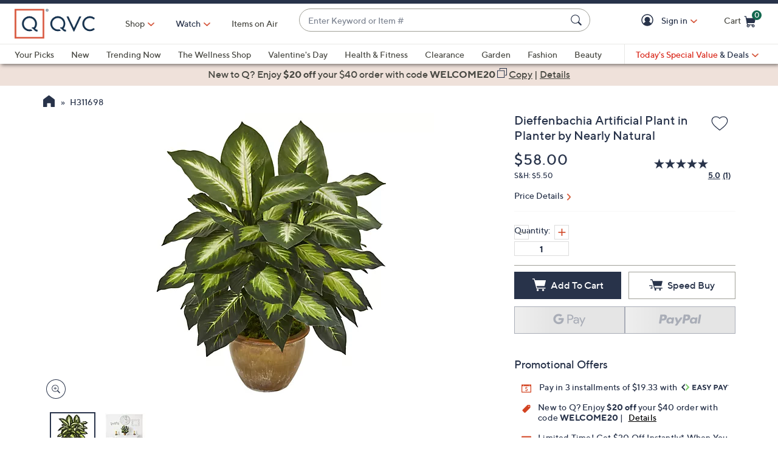

--- FILE ---
content_type: text/css;charset=utf-8
request_url: https://www.qvc.com/etc.clientlibs/qvc-global-commerce/clientlibs/productdetail.min.3bca2012e739811a848b2112b41a7f5b.css
body_size: 19543
content:
/*!
 * QVC Product Detail CSS File
 * Product Detail specific styles
 */.breadcrumb>.active,.productDetail{color:#28334a}.pdShortDesc{font-family:"TT Norms Medium",Arial,Helvetica,sans-serif}.pdShortDesc:lang(ja){font-family:"Noto Sans","Noto Sans CJK JP",sans-serif}@media (max-width:639px){.pdShortDesc{margin-top:6px}}.pdShortDesc .itemNo{padding:0;margin:0;font-size:14px;font-family:"TT Norms Medium",Arial,Helvetica,sans-serif;text-transform:uppercase}.pdShortDesc .itemNo:lang(ja){font-family:"Noto Sans","Noto Sans CJK JP",sans-serif}.pdShortDesc h1{padding:0;margin:0 0 12px;font-size:16px;font-weight:400;line-height:1.25;font-family:"TT Norms Medium",Arial,Helvetica,sans-serif}.pdShortDesc h1:lang(ja){font-family:"Noto Sans","Noto Sans CJK JP",sans-serif}.pdShortDesc h1 span{text-transform:capitalize}.pdShortDesc h1 span a,.pdShortDesc h1 span a:visited{text-decoration:none;color:inherit}.pdShortDesc h1 span:after{content:" "}.pdShortDesc .marketingText{display:block;vertical-align:middle;margin:2px 0 12px;padding:0 5px;color:#da291c;font-size:16px;font-family:"TT Norms Bold",Arial,Helvetica,sans-serif}.pdShortDesc .marketingText:lang(ja){font-family:"Noto Sans","Noto Sans CJK JP",sans-serif}.pdShortDesc .pdShortDescLabel{color:#da291c;font-family:"TT Norms Bold",Arial,Helvetica,sans-serif;font-style:italic;display:inline-block;text-transform:none}.pdShortDesc .pdShortDescLabel:lang(ja){font-family:"Noto Sans","Noto Sans CJK JP",sans-serif}.reviewsSummary{display:-webkit-box;display:-ms-flexbox;display:flex;-webkit-box-align:center;-ms-flex-align:center;align-items:center;min-height:28px;padding:0 5px 10px 0}.pdShortDesc .reviewsSummary{padding:10px 5px 10px 10px}.reviewsSummary .bv_main_container_line_break,.reviewsSummary .bv_percentRecommend_component_container,.reviewsSummary .readReviewsLink{display:none!important}.buyBoxPricing .reviewsSummary{padding-right:0!important}.buyBoxPricing .reviewsSummary [data-bv-show=rating_summary] .bv_main_container{padding-right:0!important;margin-right:0!important}.buyBoxPricing .reviewsSummary [data-bv-show=rating_summary] .bv_main_container .bv_main_container_row_flex{-ms-flex-wrap:wrap;flex-wrap:wrap}.buyBoxPricing .reviewsSummary [data-bv-show=rating_summary] .bv_main_container #ratings-summary,.buyBoxPricing .reviewsSummary [data-bv-show=rating_summary] .bv_main_container .bv_main_container_row_flex.bv_ratings_summary{-webkit-box-pack:right;-ms-flex-pack:right;justify-content:right;padding-right:0!important}.buyBoxPricing .reviewsSummary [data-bv-show=rating_summary] .bv_main_container #ratings-summary .bv_stars_component_container,.buyBoxPricing .reviewsSummary [data-bv-show=rating_summary] .bv_main_container .bv_main_container_row_flex.bv_ratings_summary .bv_stars_component_container{padding-right:0!important;-ms-flex-preferred-size:100%;flex-basis:100%;-webkit-box-pack:right;-ms-flex-pack:right;justify-content:right;margin-bottom:5px!important}.buyBoxPricing .reviewsSummary [data-bv-show=rating_summary] .bv_main_container .bv_avgRating_component_container{margin-left:auto!important}.productDetail #pageContent{overflow:hidden;clear:both}.productDetail #pageContent .container:not(.breadcrumbs){padding:0}.productDetail .err{display:none;color:#e11c2c;font-size:16px;font-family:"TT Norms Medium",Arial,Helvetica,sans-serif;background:#f9d2d5;padding:10px 1%}.productDetail .err:lang(ja){font-family:"Noto Sans","Noto Sans CJK JP",sans-serif}.productDetail .err::before{display:inline-block;content:"";height:18px;width:21px;background-image:url(//qvc.scene7.com/is/image/QVC/icons-0579659dce?fmt=png-alpha);background-repeat:no-repeat;overflow:hidden;background-size:308px 296px;background-position:-120px -231px;margin:0 5px;line-height:17px;vertical-align:middle}.productDetail .pdpTitle .pdShortDesc{overflow:hidden}@media screen and (min-width:640px){.productDetail .pdpTitle .pdShortDesc .pdShortDescTxt{padding-left:0}}.productDetail .pdpTitle .pdShortDesc .pdShortDescTxt h1{font-size:20px}.productDetail .pdpTitle .pdShortDesc .pdShortDescTxt .btnAddToWishList{top:3px}.buyBox.hideSelectPopover .popover{z-index:-1!important;display:none!important}.buyBox .popover{-webkit-box-shadow:0 0 6px 2px rgba(0,0,0,.5);box-shadow:0 0 6px 2px rgba(0,0,0,.5);background:#fff;border-radius:0;line-height:1.2;color:#4a4a44;font-size:12px;font-family:"TT Norms Medium",Arial,Helvetica,sans-serif}.buyBox .popover:lang(ja){font-family:"Noto Sans","Noto Sans CJK JP",sans-serif}.buyBox .popover-title{background:#e8e8e6;border-bottom:1px solid #e8e8e6;padding:8px 5%;font-size:14px;font-family:"TT Norms Medium",Arial,Helvetica,sans-serif}.buyBox .popover-title:lang(ja){font-family:"Noto Sans","Noto Sans CJK JP",sans-serif}.buyBox .buyBoxSelect .popover-title{background:#fff;text-align:center}.buyBox .buyBoxSelect .popover-content{text-align:center}.buyBox .popover-content :last-child{margin-bottom:0}.buyBoxPricing{position:relative;padding:0 0 10px;border-bottom:1px solid #f7f7f7}.buyBoxPricing.engLbl{width:100%;display:-webkit-box;display:-ms-flexbox;display:flex;-webkit-box-orient:horizontal;-webkit-box-direction:normal;-ms-flex-direction:row;flex-direction:row;-ms-flex-wrap:nowrap;flex-wrap:nowrap}.buyBoxPricing.engLbl .bbColPrices{-webkit-box-flex:1;-ms-flex:1;flex:1}.buyBoxPricing.engLbl .bbColInfo{width:160px;position:static}.buyBoxPricing .bbColPrices p.cpPrice,.buyBoxPricing .bbColPrices p.includingTax{margin:0}.buyBoxPricing .bbColPrices div:has(>p.cpPrice){display:inline-block;width:100%}.buyBoxPricing .bbColPrices p.cpPrice:first-child{float:left}.buyBoxPricing .bbColPrices p.cpPrice:nth-child(2):before{content:"|";margin:1px 2px}.buyBoxPricing .bbColInfo{position:absolute;right:0;top:0}.buyBoxPricing .featuredPrice a:not(.infoIcon),.buyBoxPricing .featuredPrice label,.buyBoxPricing .qvcPrice a:not(.infoIcon),.buyBoxPricing .qvcPrice label,.buyBoxPricing .tsvPrice label{font-size:14px;font-weight:400;font-family:"TT Norms Medium",Arial,Helvetica,sans-serif;line-height:1.2;text-transform:uppercase;display:block;text-decoration:none}.buyBoxPricing .featuredPrice a:not(.infoIcon):lang(ja),.buyBoxPricing .featuredPrice label:lang(ja),.buyBoxPricing .qvcPrice a:not(.infoIcon):lang(ja),.buyBoxPricing .qvcPrice label:lang(ja),.buyBoxPricing .tsvPrice label:lang(ja){font-family:"Noto Sans","Noto Sans CJK JP",sans-serif}.buyBoxPricing .featuredPrice a,.buyBoxPricing .qvcPrice a,.buyBoxPricing .tsvPrice a{color:#28334a}.buyBoxPricing .featuredPrice a:hover,.buyBoxPricing .qvcPrice a:hover,.buyBoxPricing .tsvPrice a:hover{text-decoration:underline}.bbAtc .buyBoxPricing{margin-top:10px}.dealInfo #endTxt,.dealInfoDisabled #endTxt{display:inline-block;color:#28334a}.dealInfo #endTxt .endTimeTxt,.dealInfoDisabled #endTxt .endTimeTxt{margin:0;line-height:18px;text-transform:none;font-size:12px}.tnPriceBadge .dealLabel,.tnPriceBadge .prodBadgeWr{margin-bottom:8px}.colQvcPrice label{display:inline-block}.basePrice{margin:0}.basePrice .shPrice a,.basePrice>span{display:block}.pricingTable>div{padding:8px 2%;vertical-align:top}.colSinglePrice{background:0 0}.colSinglePrice .qvcPrice{color:#28334a!important}.featuredPrice,.qvcPrice{color:#28334a}.featuredPrice.specialPrice,.featuredPrice.specialPriceColor,.qvcPrice.specialPrice,.qvcPrice.specialPriceColor{color:#da291c}.featuredPrice a{color:#28334a}.tsvPrice,.tsvPrice a{color:#da291c}.tsvPrice .infoIcon{display:none}.rvPrice{font-size:14px;font-family:"TT Norms Medium",Arial,Helvetica,sans-serif;margin:0}.rvPrice:lang(ja){font-family:"Noto Sans","Noto Sans CJK JP",sans-serif}html.mh-desktop-display .rvPrice{font-size:12px}.rvPrice a{color:#28334a;text-decoration:none}.buyBoxPricing .bbColPrices>.qvcPrice span.pdpPrice,.buyBoxPricing .specialPriceWr span.pdpPrice{display:block;font-size:28px;line-height:1.25;letter-spacing:1px;padding-right:93px}@media (min-width:640px){.buyBoxPricing .bbColPrices>.qvcPrice span.pdpPrice,.buyBoxPricing .specialPriceWr span.pdpPrice{font-size:24px}}.buyBoxPricing .bbColPrices>.qvcPrice span.pdpPrice.priceRange.priceLd,.buyBoxPricing .bbColPrices>.qvcPrice span.pdpPrice.priceRange.priceMd,.buyBoxPricing .specialPriceWr span.pdpPrice.priceRange.priceLd,.buyBoxPricing .specialPriceWr span.pdpPrice.priceRange.priceMd{letter-spacing:-1.25px}.buyBoxPricing.engLbl .bbColPrices>.qvcPrice span.pdpPrice,.buyBoxPricing.engLbl .specialPriceWr span.pdpPrice{padding-right:0}.buyBoxPricing .colQvcPrice span.pdpPrice{display:inline-block;font-size:16px}.buyBoxPricing .percentOff{margin-left:6px}.strikeout{text-decoration:line-through}.discountPeriod{font-size:14px;margin:0 0 10px}.shPrice{font-size:14px;font-family:"TT Norms Medium",Arial,Helvetica,sans-serif;margin:0 0 10px}.shPrice:lang(ja){font-family:"Noto Sans","Noto Sans CJK JP",sans-serif}html.mh-desktop-display .shPrice{font-size:12px}.shPrice a{color:inherit}.basePrice label,.shPrice label{font-weight:400;margin:0}.ao-ship-date{font-family:"TT Norms Medium",Arial,Helvetica,sans-serif;font-size:16px;text-align:left;line-height:1;margin:18px 0 12px}.ao-ship-date:lang(ja){font-family:"Noto Sans","Noto Sans CJK JP",sans-serif}.bbAtc .easyPayDesc~.ao-ship-date{margin-top:0}.easyPayInfo .easyPayDetails a{padding-bottom:6px}.easyPayDetails{padding-top:5px}.easyPayDesc{font-size:18px;font-family:"TT Norms Medium",Arial,Helvetica,sans-serif;line-height:1.2;color:#007fa3;margin:0}.easyPayDesc:lang(ja){font-family:"Noto Sans","Noto Sans CJK JP",sans-serif}.easyPayDesc a.arrow{display:inline-block;padding:0}@media (max-width:799px){.easyPayDesc a.arrow{font-size:16px}}.easyPayDesc a.arrow:after{display:none}.bbAtc .easyPayDesc{padding:0;margin:18px 0 12px}.easyPayTax{font-size:14px;font-family:"TT Norms Medium",Arial,Helvetica,sans-serif}.easyPayTax:lang(ja){font-family:"Noto Sans","Noto Sans CJK JP",sans-serif}.ezPaySvg{vertical-align:-2px}.ezPaySvg path.st1{fill:#7ccc6c}.ezPaySvg path.st2{fill:#28334a}.easyPayInfo .QPayOpt{position:absolute;left:-100%}.easyPayInfo label.easyPayDesc{position:relative;overflow:hidden;font-weight:400;font-size:16px;cursor:pointer;padding:0 0 0 25px;margin-bottom:15px}.easyPayInfo label.easyPayDesc.active{position:relative}.easyPayInfo label.easyPayDesc.active:before{display:inline-block;content:"";height:16px;width:16px;background-image:url(//qvc.scene7.com/is/image/QVC/icons-0579659dce?fmt=png-alpha);background-repeat:no-repeat;overflow:hidden;background-size:308px 296px;background-position:-290px -247px;position:absolute;top:0;left:0}.de .easyPayInfo p.easyPayDesc::before{content:"";width:14px;height:14px;display:inline-block;border:1px solid #a0a098;position:absolute;top:3px}.easyPayInfo>.col-tn-12{padding:0}.endTimeTxt{font-size:12px;font-family:"TT Norms Medium",Arial,Helvetica,sans-serif;text-transform:none;font-weight:500}.endTimeTxt:lang(ja){font-family:"Noto Sans","Noto Sans CJK JP",sans-serif}.shPrice .endTimeTxt{display:block}.easyPayInfo .endTimeTxt::before{display:inline-block;content:"|";padding:0 5px 0 0}.energyLabelWrapper{-webkit-box-orient:vertical;-webkit-box-direction:normal;-ms-flex-direction:column;flex-direction:column;-webkit-box-align:end;-ms-flex-align:end;align-items:flex-end}.energyLabelWrapper a{color:inherit;padding:0}.buyBoxPricePreview .price{font-size:18px}.buyBoxPricePreview .previewPrice{color:#28334a}.tsvBadge{display:block;position:relative;margin:20px 0 10px 0;padding:4px;background-color:#da291c;color:#fff;font-family:"TT Norms Medium",Arial,Helvetica,sans-serif;font-size:20px;text-transform:uppercase;text-align:center}.tsvBadge:lang(ja){font-family:"Noto Sans","Noto Sans CJK JP",sans-serif}.tsvBadge .tsvBadgeText{margin:0;padding:5px;border:3px solid #fff}.endTimeClock{position:relative;display:inline-block;width:100%;clear:both;margin:0 0 3px}.productDetail .tsvCountdown{position:static;width:192px;height:27px;border:1px solid #28334a;background:#fff;background:-webkit-gradient(linear,left top,left bottom,from(#fff),to(#e1dddd));background:linear-gradient(to bottom,#fff,#e1dddd)}.tsvBadge .tsvCountdown{display:none;position:absolute;right:0;top:-15px;border:1px solid #97171a;-webkit-box-shadow:0 7px 5px -5px #9b161a,0 -4px 5px -5px #9b161a;box-shadow:0 7px 5px -5px #9b161a,0 -4px 5px -5px #9b161a}.tsvCountdown p{display:table-cell;vertical-align:middle;height:24px;font-size:16px;line-height:.7;font-family:"TT Norms Medium",Arial,Helvetica,sans-serif;text-shadow:0 1px 1px #fff;color:#4a4a44;text-align:left;padding-left:6px;white-space:nowrap;margin:0}.tsvCountdown p:lang(ja){font-family:"Noto Sans","Noto Sans CJK JP",sans-serif}.tsvBadge .tsvCountdown p{padding:0 0 0 6px;line-height:24px}.tsvCountdown span.tsvCountDyn{color:#28334a}.tsvBadge .tsvCountdown span.tsvCountDyn{color:#bb0222}.buyBoxButtons{padding:10px 0 10px}.buyBoxButtons .btn{display:-webkit-box;display:-ms-flexbox;display:flex;-webkit-box-align:center;-ms-flex-align:center;align-items:center;-webkit-box-pack:center;-ms-flex-pack:center;justify-content:center;height:45px;width:100%}.buyBoxButtons .btn>span{display:inline-block;vertical-align:middle;padding-bottom:1px}.buyBoxButtons a.btn{display:inline-table}.buyBoxButtons a.btn>span{display:table-cell}.buyBoxButtons .btn-primary,.buyBoxButtons .btn-secondary,.buyBoxButtons .btn-tertiary{padding:0;margin:0 0 12px}.buyBoxButtons svg{vertical-align:middle;padding-bottom:3px;margin-right:8px}.buyBoxButtons .btnSpeedBuy svg path{fill:#28334a}.isandroid .buyBoxButtons .btn{line-height:45px}.pdShortDesc .pdShortDescTxt{padding-right:52px}.pdShortDesc .btnAddToWishList{padding:0;position:absolute;right:12px;top:0}.pdShortDesc .nonWaitListed svg path{fill:#fff;stroke:#28334a}.pdShortDesc .waitListed svg path{fill:#28334a}.wishlistBtnInsideBuyBox .pdShortDescTxt{padding-right:52px}.wishlistBtnInsideBuyBox .btnAddToWishList{padding:0;position:absolute;right:12px;top:0}.wishlistBtnInsideBuyBox .nonWaitListed svg path{fill:#fff;stroke:#28334a}.wishlistBtnInsideBuyBox .waitListed svg path{fill:#28334a}.aboveLabel{margin:0 0 4px;font-weight:400;font-size:16px;font-family:"TT Norms Medium",Arial,Helvetica,sans-serif;line-height:1.25;color:#28334a;padding:0}.aboveLabel:lang(ja){font-family:"Noto Sans","Noto Sans CJK JP",sans-serif}.selectLink{display:inline-block;margin:0 0 10px;font-size:inherit}.buyBoxSelectSize .selectLink{margin:0 0 4px;float:right;line-height:1}.buyBoxAvailibility .status{display:none;padding:15px 5px;margin:0}.buyBoxAvailibility[state=visible]{border-top:10px solid #fff;background:#f7f7f7}.buyBoxAvailibility .soldOut{background-color:#da291c;color:#fff}.buyBoxAvailibility a{text-decoration:underline}.buyBoxAvailibility{font-size:16px;font-family:"TT Norms Medium",Arial,Helvetica,sans-serif;padding:0!important}.buyBoxAvailibility:lang(ja){font-family:"Noto Sans","Noto Sans CJK JP",sans-serif}.buyBoxAvailibility .instock::before,.buyBoxAvailibility .twoman::before{margin:0 5px 0 0;display:inline-block;content:"";height:14px;width:16px;background-image:url(//qvc.scene7.com/is/image/QVC/icons-0579659dce?fmt=png-alpha);background-repeat:no-repeat;overflow:hidden;background-size:308px 296px;background-position:-21px -281px}.allSoldOut{font-size:14px;font-family:"TT Norms Medium",Arial,Helvetica,sans-serif}.allSoldOut:lang(ja){font-family:"Noto Sans","Noto Sans CJK JP",sans-serif}.allSoldOut span{display:block;color:#28334a;font-size:14px;font-family:"TT Norms Medium",Arial,Helvetica,sans-serif}.allSoldOut span:lang(ja){font-family:"Noto Sans","Noto Sans CJK JP",sans-serif}.buyBoxSelectDelivery{border-bottom:1px solid #e8e8e6}.buyBoxSelectDelivery .infoIcon{display:inline-block;text-decoration:none;vertical-align:text-top}.cartButtonRow{display:-webkit-box;display:-ms-flexbox;display:flex;margin-bottom:10px}.cartDeliveryButton{width:-webkit-fit-content;width:-moz-fit-content;width:fit-content;margin-left:10px}.individualPurchaseButton{margin-right:14px}.deliveryOption{display:block;font-size:14px;font-weight:400;font-family:"TT Norms Medium",Arial,Helvetica,sans-serif;text-align:center;letter-spacing:.5px;position:relative;overflow:visible;cursor:pointer;border:1px solid #28334a;text-transform:none;border-radius:4px;padding:8px}.deliveryOption:lang(ja){font-family:"Noto Sans","Noto Sans CJK JP",sans-serif}.deliveryOption .swatch svg{display:none}.deliveryOption[state=selected]{border:3px solid #28334a;background:#28334a;color:#fff;cursor:pointer;padding:6px}.deliveryOption[state=selected]::before{background-image:url(//qvc.scene7.com/is/image/QVC/icons-0579659dce?fmt=png-alpha);background-repeat:no-repeat;overflow:hidden;background-size:308px 296px;background-position:-271px -146px}.deliveryOption[state=selected] .swatch svg{display:block;position:absolute;top:-7px;right:-7px;height:20px;width:20px;z-index:1}.deliveryOption:hover{-webkit-box-shadow:0 2px 4px rgba(0,0,0,.25);box-shadow:0 2px 4px rgba(0,0,0,.25)}.deliveryOption span{width:auto;white-space:nowrap;letter-spacing:normal;display:inline-block}.deliveryOption .row{padding-bottom:12px}.deliveryOption .row div.col-tn-6{width:-webkit-fit-content;width:-moz-fit-content;width:fit-content;padding-right:0}.deliveryOption .row div.col-tn-6:nth-of-type(2){padding-left:12px}.buyBoxQuantity{border-bottom:1px solid #a0a098;padding:15px 0 0}.buyBoxQuantityInfo p{margin:0 0 18px;font-size:14px}.pdPrintLink{margin:1em 0;text-align:center}.pdPrintLink a,.pdPrintLink a:visited{text-decoration:none;color:#4a4a44;font-family:"TT Norms Medium",Arial,Helvetica,sans-serif;font-size:14px;padding:2px 0}.pdPrintLink a:lang(ja),.pdPrintLink a:visited:lang(ja){font-family:"Noto Sans","Noto Sans CJK JP",sans-serif}.pdPrintLink a::before{display:inline-block;content:"";height:19px;width:18px;background-image:url(//qvc.scene7.com/is/image/QVC/icons-0579659dce?fmt=png-alpha);background-repeat:no-repeat;overflow:hidden;background-size:308px 296px;background-position:-290px 0;margin:0 3px 0 0;vertical-align:middle}.itemOnAir{margin:0 0 5px}.itemOnAir h3{margin:0}.channelSelector{margin:0 0 15px;width:100%}.channelSelector .btn{background:#fff;color:#28334a!important;border-radius:0;border:1px solid #a0a098;padding:6px 12px;outline:0}.channelSelector .btn:hover{background:#f7f7f7!important;border-color:#a0a098!important;z-index:auto}.channelSelector .btn.selectedChannel,.channelSelector .btn.selectedChannel:hover{background:#28334a!important;color:#fff!important;border-color:#28334a!important;z-index:2}.buyBox .easyPayDesc a.arrow,.buyBox .easyPayDetails a.arrow{color:#28334a}.buyBox .easyPayDesc a.arrow{font-size:16px}html.mh-desktop-display .buyBox .easyPayDesc a.arrow{font-size:14px}.buyBox .groupSimpleDefault .groupHeader{display:table;table-layout:fixed;width:100%}.buyBox .groupSimpleDefault .groupChild{border-bottom:1px solid #28334a;background-color:#f7f7f7}.buyBox .groupSimpleDefault .groupChild a.groupLink{text-decoration:none;display:block;padding:12px;border-left:3px solid transparent}.buyBox .groupSimpleDefault .groupChild a.groupLink:hover{border-left-color:#28334a}.buyBox .groupSimpleDefault .groupChild a.groupLink:hover .groupShopNow{text-decoration:underline}.buyBox .groupSimpleDefault .groupChild:nth-child(2n+1){background-color:#fff}.buyBox .groupSimpleDefault .groupChild h3{font-size:16px!important;font-family:"TT Norms Medium",Arial,Helvetica,sans-serif;color:#4a4a44;margin:0 0 10px}.buyBox .groupSimpleDefault .groupChild h3:lang(ja){font-family:"Noto Sans","Noto Sans CJK JP",sans-serif}.buyBox .groupSimpleDefault .groupChild .groupPrice{float:left;width:65%}.buyBox .groupSimpleDefault .groupChild .groupShopNow{text-align:right;display:block;color:#28334a}.buyBox .groupSimpleDefault .groupChild .groupCurrentPrice{font-size:18px!important;font-family:"TT Norms Medium",Arial,Helvetica,sans-serif;color:#28334a}.buyBox .groupSimpleDefault .groupChild .groupCurrentPrice:lang(ja){font-family:"Noto Sans","Noto Sans CJK JP",sans-serif}.buyBox .groupSimple .groupHeader{display:table;table-layout:fixed;width:100%;word-wrap:break-word}.buyBox .groupSimple .groupChild{border-bottom:1px solid #28334a;background:#fff;word-wrap:break-word}.buyBox .groupSimple .groupChild a.groupLink{text-decoration:none;display:block;padding:9px 0;border-left:3px solid transparent}.buyBox .groupSimple .groupChild a.groupLink:hover{background-color:#f7f7f7;border-left-color:#28334a}.buyBox .groupSimple .groupChild a.groupLink:hover .groupShopNow{text-decoration:underline}.buyBox .groupSimple .groupChild .groupShopNow{text-align:right;color:#28334a;display:table-cell;color:#28334a;padding:0 3% 0 0;font-family:"TT Norms Medium",Arial,Helvetica,sans-serif;width:25%;vertical-align:middle}.buyBox .groupSimple .groupChild .groupShopNow:lang(ja){font-family:"Noto Sans","Noto Sans CJK JP",sans-serif}.buyBox .groupSimple .groupChild .groupCurrentPrice{font-size:18px!important;font-family:"TT Norms Medium",Arial,Helvetica,sans-serif;color:#28334a}.buyBox .groupSimple .groupChild .groupCurrentPrice:lang(ja){font-family:"Noto Sans","Noto Sans CJK JP",sans-serif}.buyBox .groupSimple .groupOptionHeader,.buyBox .groupSimple .groupPriceHeader{display:table-cell;background:#f7f7f7;width:45%;padding:3%;border-bottom:2px solid #4a4a44;border-right:1px solid #d7d5d6;font-size:16px;font-family:"TT Norms Medium",Arial,Helvetica,sans-serif}.buyBox .groupSimple .groupOptionHeader:lang(ja),.buyBox .groupSimple .groupPriceHeader:lang(ja){font-family:"Noto Sans","Noto Sans CJK JP",sans-serif}.buyBox .groupSimple .groupPriceHeader{font-weight:700;color:#28334a;border-bottom:2px solid #28334a;width:55%;border-right:0}.buyBox .groupSimple .spanStrike{display:none;color:#92858c;font-size:12px;font-family:"TT Norms Medium",Arial,Helvetica,sans-serif;text-decoration:line-through}.buyBox .groupSimple .spanStrike:lang(ja){font-family:"Noto Sans","Noto Sans CJK JP",sans-serif}.buyBox .groupSimple .groupPrice{width:30%;display:table-cell;margin:0;padding:0 3%;vertical-align:middle;word-wrap:normal}.buyBox .groupSimple .groupChild h3{font-size:16px;font-family:"TT Norms Medium",Arial,Helvetica,sans-serif;color:#4a4a44;margin:0;padding:0 3%;display:table-cell;vertical-align:middle;width:45%}.buyBox .groupSimple .groupChild h3:lang(ja){font-family:"Noto Sans","Noto Sans CJK JP",sans-serif}.buyBox .groupComplex .groupHeader{display:table;table-layout:fixed;width:100%;word-wrap:break-word}.buyBox .groupComplex .groupChild{border-bottom:1px solid #28334a;background:#fff;word-wrap:break-word;padding:3% 0}.buyBox .groupComplex .groupChild .groupHeader{display:table;margin:0 0 3%}.buyBox .groupComplex .groupChild ul{padding:0;margin:0}.buyBox .groupComplex .groupChild ul li{list-style-type:none;border-top:1px solid #f7f7f7}.buyBox .groupComplex .groupChild ul li :first-child{border:0}.buyBox .groupComplex .groupChild a.groupChildLink{text-decoration:none;display:block;padding:5px 0}.buyBox .groupComplex .groupChild a.groupChildLink:hover{background:#f7f7f7}.buyBox .groupComplex .groupChild a.groupChildLink::before,.buyBox .groupComplex .groupChild a.groupChildLink:hover::before{content:"";display:inline-block;-webkit-transform:rotate(180deg);transform:rotate(180deg);width:3%;height:9px;margin:0 2%}.buyBox .groupComplex .groupChild a.groupChildLink:hover::before{background:url(//qvc.scene7.com/is/image/QVC/left-arrow-darkgray-2X?fmt=png-alpha&op_colorize=228,102,103) no-repeat scroll;background-size:5px auto}.buyBox .groupComplex .groupChild a.groupChildLink::before{background:url(//qvc.scene7.com/is/image/QVC/left-arrow-darkgray-2X?fmt=png-alpha) no-repeat scroll;background-size:5px auto}.buyBox .groupComplex .groupChild .groupShopNow{text-align:right;color:#28334a;display:table-cell;color:#28334a;padding:0 3% 0 0;font-family:"TT Norms Medium",Arial,Helvetica,sans-serif;width:25%;vertical-align:middle}.buyBox .groupComplex .groupChild .groupShopNow:lang(ja){font-family:"Noto Sans","Noto Sans CJK JP",sans-serif}.buyBox .groupComplex .groupChild .groupCurrentPrice{font-size:18px;font-family:"TT Norms Medium",Arial,Helvetica,sans-serif;color:#28334a}.buyBox .groupComplex .groupChild .groupCurrentPrice:lang(ja){font-family:"Noto Sans","Noto Sans CJK JP",sans-serif}.buyBox .groupComplex .groupChild h3{color:#4a4a44;font-size:16px!important;font-family:"TT Norms Medium",Arial,Helvetica,sans-serif;color:#4a4a44;margin:0;padding:0 3%;display:table-cell;vertical-align:middle;width:65%}.buyBox .groupComplex .groupChild h3:lang(ja){font-family:"Noto Sans","Noto Sans CJK JP",sans-serif}.buyBox .groupComplex .groupOptionHeader,.buyBox .groupComplex .groupPriceHeader{display:table-cell;background:#f7f7f7;width:65%;padding:3%;border-bottom:2px solid #4a4a44;border-right:1px solid #d7d5d6;font-size:16px;font-family:"TT Norms Medium",Arial,Helvetica,sans-serif}.buyBox .groupComplex .groupOptionHeader:lang(ja),.buyBox .groupComplex .groupPriceHeader:lang(ja){font-family:"Noto Sans","Noto Sans CJK JP",sans-serif}.buyBox .groupComplex .groupPriceHeader{font-weight:700;color:#28334a;border-bottom:2px solid #28334a;width:35%;border-right:0}.buyBox .groupComplex .spanStrike{display:none;color:#92858c;font-size:12px;font-family:"TT Norms Medium",Arial,Helvetica,sans-serif;text-decoration:line-through}.buyBox .groupComplex .spanStrike:lang(ja){font-family:"Noto Sans","Noto Sans CJK JP",sans-serif}.buyBox .groupComplex .groupPrice{width:35%;display:table-cell;margin:0;padding:0 0 0 3%;vertical-align:middle;word-wrap:normal}.buyBox .energyLabelWrapper span svg{height:36px}.productDetail .container.shopBtn{overflow:visible}@media (min-width:480px){.channelSelector .btn{min-width:20%;padding:10px 15px;letter-spacing:normal}}@media (min-width:640px){.pdShortDesc h1{font-size:24px;line-height:1.25}.pdShortDesc .marketingText{margin:0 0 10px}.endTimeClock .tsvCountdown{float:right}.productDetail .tsvBadge{border-radius:0;margin:0 0 10px}.productDetail .tsvCountdown{top:8px;right:5px;font-size:12px;width:145px;height:25px}.productDetail .tsvCountdown p{font-size:16px;padding-left:10px;line-height:22px}.productDetail #pageContent{overflow:initial}.productStage{position:sticky;top:80px}.buyBoxPricing{padding-top:0}.buyBoxPricing .colQvcPrice label{display:block}.buyBoxPricing .qvcPrice{margin:0 0 2px}.tsvPrice .infoIcon{display:inline-block}.pricingTable .price>span{display:block}.pricingTable .basePrice label{display:block}.buyBoxAvailibility{font-size:16px}.buyBoxAvailibility .status{padding:10px 10px}.itemOnAir{margin:0 0 15px}.itemOnAir h3{margin:0;padding:8px 0}.channelSelector{margin:0 0 15px}.channelSelector .btn{min-width:0;padding:10px 20px}}@media (min-width:800px){.pdShortDesc h1{font-size:26px}.buyBoxButtons .btn-primary,.buyBoxButtons .btn-secondary{margin:0 0 12px}.buyBoxQuantityInfo p{margin:0 0 10px}.pdPrintLink{text-align:right}.pdPrintLink a,.pdPrintLink a:visited{font-size:14px}.easyPayInfo label.easyPayDesc{padding:0 0 0 25px}.channelSelector .btn{padding:10px 20px}}@media (min-width:960px){.productStage{top:90px}.buyBoxQuantityInfo p{font-size:12px}.itemOnAir h3{padding:3px 0}.channelSelector .btn{padding:5px 35px}}@media (min-width:1200px){.buyBoxQuantity{padding:20px 0 0}.easyPayInfo label.easyPayDesc{margin-bottom:12px}}.qCardFinancing{margin:8px 0 0;color:#007fa3;font-family:"TT Norms Medium",Arial,Helvetica,sans-serif}.qCardFinancing:lang(ja){font-family:"Noto Sans","Noto Sans CJK JP",sans-serif}.pdQCardEzPay span{font-family:"TT Norms Bold",Arial,Helvetica,sans-serif}.pdQCardEzPay span:lang(ja){font-family:"Noto Sans","Noto Sans CJK JP",sans-serif}.pdQCardEzPay{font-size:14px}.qCardFinancing a{text-decoration:underline;color:#007fa3}.qCardExclusiveOffers{font-family:"TT Norms Medium",Arial,Helvetica,sans-serif;font-size:16px;background:url(//qvc.scene7.com/is/image/QVC/qcard?fmt=png) no-repeat 15px;padding-left:60px;background-size:35px}.qCardExclusiveOffers:lang(ja){font-family:"Noto Sans","Noto Sans CJK JP",sans-serif}.easyPayQCardMsg{display:block}#divEasyPayOptions .easyPayQCard .qCardTerms a{color:#4a4a44}.easyPayQCard label{width:auto;margin-right:10px}.promoFinancingMsgSpeedBuy{margin-left:170px;color:#007fa3;background-color:#cce5ed;font-family:"TT Norms Medium",Arial,Helvetica,sans-serif;padding:10px}.promoFinancingMsgSpeedBuy:lang(ja){font-family:"Noto Sans","Noto Sans CJK JP",sans-serif}.promoFinancingMsgSpeedBuy span{font-weight:700}#divCreateQvcAccountSignIn .promoFinancingMsgSignIn{background-color:#cce5ed;padding:10px;font-family:"TT Norms Medium",Arial,Helvetica,sans-serif;color:#007fa3}#divCreateQvcAccountSignIn .promoFinancingMsgSignIn:lang(ja){font-family:"Noto Sans","Noto Sans CJK JP",sans-serif}#divCreateQvcAccountSignIn .promoFinancingMsgSignIn span{font-weight:700}#divExistingQvcAccountSignIn .promoFinancingMsgExpCheckout{background-color:#cce5ed;padding:10px;margin:10px 0 0;visibility:hidden;color:#007fa3;font-family:"TT Norms Medium",Arial,Helvetica,sans-serif}#divExistingQvcAccountSignIn .promoFinancingMsgExpCheckout:lang(ja){font-family:"Noto Sans","Noto Sans CJK JP",sans-serif}#divExistingQvcAccountSignIn .promoFinancingMsgExpCheckout span{font-weight:700}#divExistingQvcAccountSignIn .promoFinancingMsgExpCheckout.show{visibility:visible}.productDetail #pdQcardEasyPay .pdQCardEzPay .pdQcardLink{display:block;height:44px;font-size:14px;font-family:"TT Norms Medium",Arial,Helvetica,sans-serif;background:0 0;padding:12px 0 10px!important}.productDetail #pdQcardEasyPay .pdQCardEzPay .pdQcardLink:lang(ja){font-family:"Noto Sans","Noto Sans CJK JP",sans-serif}.productDetail #pdQcardEasyPay .infoIcon a{text-decoration:none!important}.productDetail #pdQcardEasyPay h3{display:inline-block;color:#28334a;font-size:16px;font-family:"TT Norms Medium",Arial,Helvetica,sans-serif;margin:0;cursor:pointer;vertical-align:middle}.productDetail #pdQcardEasyPay h3:lang(ja){font-family:"Noto Sans","Noto Sans CJK JP",sans-serif}.pdQcardInfo{margin:10px 0 0;padding:0 0 10px 40px;background:url(//qvc.scene7.com/is/image/QVC/qcard?fmt=png) no-repeat;background-size:auto 22px}.pdQcardInfo h3{color:#007fa3!important}.pdQcardFinancing{margin:10px 0 0;color:#007fa3;font-weight:700}.pdQcardFinancing p{margin:0}.pdQCardOffer a{display:inline}.infoIcon a{display:block}.qCardTermsOverlay p{margin:15px 0}.acceptDeclineButtons{margin:15px 0}@media (max-width:667px){.promoFinancingMsgSpeedBuy{margin-left:0;margin-bottom:10px;width:auto}}.btnBWare{width:100%;height:auto;display:block;padding:9px 0 0;text-align:center}.exchangesMsg{font-size:14px;border:0;background:0;padding:0;margin:0 0 12px;color:#28334a}.exchangesMsg:hover{text-decoration:underline}.exchangesMsg::after{display:inline-block;content:"";height:12px;width:7px;background-image:url(//qvc.scene7.com/is/image/QVC/icons-0579659dce?fmt=png-alpha);background-repeat:no-repeat;overflow:hidden;background-size:308px 296px;background-position:-246px -231px;margin:-3px 0 0 5px;vertical-align:middle}@media (max-width:639px){#buyBoxButtons.sticky{padding:0}#buyBoxButtons.sticky form>div:nth-child(1){position:fixed;bottom:0;-webkit-transition:bottom .5s ease-out;transition:bottom .5s ease-out;width:100%;background-color:#fff;z-index:1001;padding:10px 10px 0 10px;border-top:1px solid #a0a098}#buyBoxButtons.sticky.hideInFooter form>div:nth-child(1){bottom:-80px;-webkit-transition:bottom .5s ease-out;transition:bottom .5s ease-out}#buyBoxButtons.sticky.stickyWithBtmDrawer form>div:nth-child(1){padding-bottom:30px}#buyBoxButtons form{height:61px}#buyBoxButtons form>div:nth-child(1){bottom:-80px;-webkit-transition:bottom .5s ease-out;transition:bottom .5s ease-out}.footerBackToTop{-webkit-transition:bottom .5s ease-out;transition:bottom .5s ease-out}.footerBackToTop.lifted{bottom:80px!important}.footerBackToTop.liftedBtmDrawer{bottom:110px!important}}.showPercentOff{margin-left:6px;display:inline-block;text-decoration:none;color:#da291c}.wishlistBtnInsideBuyBox .qBtnLink.btnAddToWishList{width:49px;position:absolute;text-decoration:none;outline:1px solid #4a4a44;outline-offset:-2px;margin-left:-10px}.wishlistBtnInsideBuyBox svg{margin:0}.wishlistBtnInsideBuyBox path{fill:#fff;stroke:#28334a}.wishlistBtnInsideBuyBox .qBtnLink.btnAddToWishList:focus,.wishlistBtnInsideBuyBox .qBtnLink.btnAddToWishList:hover{outline:2px solid #4a4a44;outline-offset:0}.wishlistMsgContainer{position:absolute;display:none;left:-40px;top:-12px}.wishlistMsgContainer.show{-webkit-animation:fadeOuttooltip 5s forwards;animation:fadeOuttooltip 5s forwards}.wishlistMsgContainer:hover{-webkit-animation:none;animation:none}.wishListMsgBox{position:absolute;bottom:120%;left:50%;-webkit-transform:translateX(-50%);transform:translateX(-50%);background-color:#fff;color:#333;border:1px solid #a0a098;padding:10px 12px;text-align:center;white-space:nowrap;-webkit-box-shadow:-2px 2px 6px #a0a098;box-shadow:-2px 2px 6px #a0a098}.wishListMsgBox::after{content:"";position:absolute;top:100%;left:90%;-webkit-transform:translateX(-50%);transform:translateX(-50%);width:0;height:0;border-left:10px solid transparent;border-right:10px solid transparent;border-top:10px solid #a0a098}.wishListMsgBox::before{content:"";position:absolute;top:100%;left:90%;-webkit-transform:translateX(-50%) translateY(-1px);transform:translateX(-50%) translateY(-1px);width:0;height:0;border-left:10px solid transparent;border-right:10px solid transparent;border-top:10px solid #fff;z-index:1}@-webkit-keyframes fadeOuttooltip{0%{opacity:1}90%{opacity:1}100%{opacity:0;visibility:hidden}}@keyframes fadeOuttooltip{0%{opacity:1}90%{opacity:1}100%{opacity:0;visibility:hidden}}.expressPaymentCont{min-height:45px}.gpay-card-info-container.gpay-card-info-custom-radius{border-radius:0!important;min-height:45px}.btnBraintreeCont{display:-webkit-box;display:-ms-flexbox;display:flex;gap:12px;margin:0 -2px 0 0}@media (min-width:800px) and (max-width:1199px){.btnBraintreeCont:not(:has(.btnApplePayPayContWrap.hidden)){-webkit-box-orient:vertical;-webkit-box-direction:normal;-ms-flex-direction:column;flex-direction:column;gap:8px}}.btnBraintreeCont>*{-webkit-box-flex:1;-ms-flex:1 1 0px;flex:1 1 0}.btnBraintreeCont .btnBraintreeCont .applePayButton{padding:0 1px 1px 0}.btnBraintreeCont .btnGooglePayCont{height:45px}.btnBraintreeCont .btnGooglePayCont .gpay-card-info-container{min-width:105px;outline:1px solid #a0a098;border:1px solid transparent}.btnBraintreeCont .applePayButton{width:100%;--apple-pay-button-width:100%;--apple-pay-button-height:43px;--apple-pay-button-border-radius:0}.btnPayPalContWrap{width:100%;height:100%;z-index:0}.btnPayPalContWrap .paypal-buttons[id^=zoid-paypal-buttons-]{display:-webkit-box;display:-ms-flexbox;display:flex;min-width:105px!important;max-width:calc(100% - 1px)}.termsAndCondApGp{font-size:14px;font-weight:500;letter-spacing:.2px}.setButtonOnExpress .iconSvg svg{width:66px;height:16px;display:inline-block;top:4px;margin-left:2px;position:relative}.setButtonOnExpress .btnAutoDelivery,.setButtonOnExpress .waitlistYes{background-color:#fff;color:#000!important;height:45px;padding-left:24px}.setButtonOnExpress .btnAutoDelivery:focus,.setButtonOnExpress .btnAutoDelivery:hover,.setButtonOnExpress .waitlistYes:focus,.setButtonOnExpress .waitlistYes:hover{background-color:#fff!important;color:#000!important}.setCancelButtonOnExpress .btn.btn-secondary.btnSingle,.setCancelButtonOnExpress .btnCancel.waitlistNo,.setCancelButtonOnExpress .waitlistNo{border:0;outline:0;text-decoration:underline;margin-bottom:0;background-color:#fff;color:#000!important;width:auto;padding-left:4px;padding-right:4px;margin-top:4px}.setCancelButtonOnExpress .btn.btn-secondary.btnSingle:focus,.setCancelButtonOnExpress .btn.btn-secondary.btnSingle:hover,.setCancelButtonOnExpress .btnCancel.waitlistNo:focus,.setCancelButtonOnExpress .btnCancel.waitlistNo:hover,.setCancelButtonOnExpress .waitlistNo:focus,.setCancelButtonOnExpress .waitlistNo:hover{background-color:#fff!important;outline:2px solid -webkit-focus-ring-color;outline-offset:1px}.setCancelButtonOnExpress .col-tn-12.col-xs-5.col-sm-5{width:25%}@media (max-width:640px){.overlayAdConfirm.setCancelButtonOnExpress .fancybox-outer .fancybox-inner{width:100%!important}.overlayAdConfirm.setCancelButtonOnExpress .fancybox-outer .fancybox-inner .form-group.buttons{margin:0;position:absolute;bottom:0;width:93%}.overlayAdConfirm.setCancelButtonOnExpress .fancybox-outer .fancybox-inner .form-group.buttons .col-tn-12.col-xs-4.col-sm-3,.overlayAdConfirm.setCancelButtonOnExpress .fancybox-outer .fancybox-inner .form-group.buttons .col-tn-12.col-xs-5.col-sm-5{padding-left:0!important;padding-right:0!important}.overlayAdConfirm.setCancelButtonOnExpress .fancybox-outer .fancybox-inner .form-group.buttons .col-tn-offset-1{width:100%;margin-left:0;padding-right:0;padding-left:0}.overlayAdConfirm.setCancelButtonOnExpress .fancybox-skin{padding-left:0!important;padding-right:0!important}.overlayWaitlistConfirm.setCancelButtonOnExpress .fancybox-outer .fancybox-inner{width:100%!important}.overlayWaitlistConfirm.setCancelButtonOnExpress .fancybox-outer .fancybox-inner .form-group.buttons{margin:0;position:absolute;bottom:0;width:93%}.overlayWaitlistConfirm.setCancelButtonOnExpress .fancybox-outer .fancybox-inner .form-group.buttons .col-tn-12.col-xs-4.col-sm-3{padding-left:0!important;padding-right:0!important}.overlayWaitlistConfirm.setCancelButtonOnExpress .fancybox-outer .fancybox-inner .form-group.buttons .col-tn-offset-1{width:100%;margin-left:0;padding-right:0;padding-left:0}.overlayWaitlistConfirm.setCancelButtonOnExpress .fancybox-skin{padding-left:0!important;padding-right:0!important}.setCancelButtonOnExpress .col-tn-12.col-xs-5.col-sm-5{width:100%}.setCancelButtonOnExpress .btn.btn-secondary.btnSingle,.setCancelButtonOnExpress .btnCancel.waitlistNo,.setCancelButtonOnExpress .waitlistNo{width:100%}.setButtonOnExpress .btnWaitlistYes,.setCancelButtonOnExpress .btnAutoDeliveryYes{width:100%!important}}.skeletonMainWrapperDiv{position:absolute;width:100%;padding:0}.skeletonMainWrapper{display:-webkit-box;display:-ms-flexbox;display:flex;gap:12px;-webkit-box-flex:1;-ms-flex:1 1 0px;flex:1 1 0;position:relative;z-index:101}.skeleton-wrapper{width:100%;height:45px;position:relative;overflow:hidden;background-size:cover;background-color:#e5e5e5;border-radius:0;background-repeat:no-repeat;background-position:center;display:inline-block;border:1px solid #a9adb7}.skeleton-wrapper.paypal{background-image:url(data:image/svg+xml,%3Csvg%20xmlns%3D%22http%3A%2F%2Fwww.w3.org%2F2000%2Fsvg%22%20width%3D%2276%22%20height%3D%2221%22%20viewBox%3D%220%200%2076%2021%22%20fill%3D%22none%22%3E%0A%20%20%3Cpath%20d%3D%22M12.9051%201.42861C11.9603%200.779137%2010.7275%200.453613%209.20667%200.453613H3.31868C2.85244%200.453613%202.59486%200.686788%202.54593%201.15269L0.153992%2016.1672C0.129134%2016.3146%200.166028%2016.4495%200.264337%2016.5721C0.362084%2016.6949%200.485027%2016.756%200.632266%2016.756H3.42902C3.91956%2016.756%204.18918%2016.5234%204.23867%2016.0569L4.90097%2012.0091C4.92515%2011.813%205.01142%2011.6535%205.15866%2011.5306C5.30579%2011.408%205.48981%2011.3278%205.71061%2011.291C5.93142%2011.2546%206.13962%2011.2363%206.33624%2011.2363C6.5323%2011.2363%206.76525%2011.2486%207.03554%2011.2731C7.30516%2011.2976%207.47703%2011.3095%207.55071%2011.3095C9.66043%2011.3095%2011.3164%2010.715%2012.5187%209.52485C13.7205%208.33513%2014.322%206.68546%2014.322%204.57519C14.322%203.12788%2013.8494%202.07909%2012.9051%201.42861ZM9.86919%205.9369C9.74614%206.7957%209.42759%207.35968%208.91242%207.62964C8.39714%207.89993%207.66117%208.03435%206.70451%208.03435L5.49004%208.07113L6.11577%204.13347C6.16459%203.86385%206.32398%203.72887%206.59405%203.72887H7.29346C8.27431%203.72887%208.98621%203.87026%209.42781%204.15192C9.86919%204.43425%2010.0164%205.02939%209.86919%205.9369Z%22%20fill%3D%22%23A9ADB7%22%2F%3E%0A%20%20%3Cpath%20d%3D%22M75.0415%200.453613H72.3186C72.0481%200.453613%2071.8888%200.588593%2071.8402%200.85855L69.448%2016.1673L69.4111%2016.2408C69.4111%2016.3641%2069.4603%2016.4801%2069.5586%2016.5905C69.6562%2016.7008%2069.7794%2016.756%2069.9264%2016.756H72.3555C72.8209%2016.756%2073.0786%2016.5234%2073.1283%2016.0569L75.5203%201.00534V0.968782C75.5202%200.625374%2075.3602%200.453613%2075.0415%200.453613Z%22%20fill%3D%22%23A9ADB7%22%2F%3E%0A%20%20%3Cpath%20d%3D%22M42.1428%206.37814C42.1428%206.25576%2042.0934%206.13901%2041.9959%206.02877C41.8974%205.91843%2041.7869%205.86298%2041.6646%205.86298H38.831C38.5606%205.86298%2038.3399%205.98626%2038.1685%206.2309L34.2678%2011.972L32.6486%206.45193C32.5254%206.05971%2032.2558%205.86298%2031.8391%205.86298H29.0786C28.9557%205.86298%2028.8453%205.91832%2028.7478%206.02877C28.6494%206.13901%2028.6006%206.25588%2028.6006%206.37814C28.6006%206.42764%2028.8398%207.15101%2029.3181%208.54939C29.7964%209.9481%2030.3116%2011.4569%2030.8636%2013.0762C31.4157%2014.6952%2031.7037%2015.5543%2031.7284%2015.6519C29.7165%2018.3998%2028.7109%2019.8718%2028.7109%2020.0678C28.7109%2020.387%2028.8702%2020.5463%2029.1893%2020.5463H32.023C32.2927%2020.5463%2032.5134%2020.4239%2032.6854%2020.1785L42.0694%206.63573C42.1182%206.58702%2042.1428%206.50154%2042.1428%206.37814Z%22%20fill%3D%22%23A9ADB7%22%2F%3E%0A%20%20%3Cpath%20d%3D%22M68.5289%205.86299H65.7319C65.3882%205.86299%2065.1803%206.26793%2065.1067%207.07758C64.4681%206.09662%2063.3035%205.60541%2061.6104%205.60541C59.844%205.60541%2058.341%206.26793%2057.1025%207.59274C55.8634%208.91756%2055.2441%2010.4758%2055.2441%2012.2665C55.2441%2013.7142%2055.6672%2014.8672%2056.5135%2015.7255C57.3599%2016.5848%2058.4945%2017.0136%2059.9179%2017.0136C60.6291%2017.0136%2061.3528%2016.8661%2062.0888%2016.572C62.8249%2016.2776%2063.4009%2015.8853%2063.8187%2015.3944C63.8187%2015.419%2063.7937%2015.5293%2063.745%2015.7254C63.6955%2015.9221%2063.6713%2016.0695%2063.6713%2016.167C63.6713%2016.56%2063.8304%2016.7558%2064.1498%2016.7558H66.6892C67.1547%2016.7558%2067.425%2016.5232%2067.4984%2016.0567L69.0074%206.45184C69.0315%206.3046%2068.9948%206.16984%2068.8969%206.04701C68.7985%205.92452%2068.6761%205.86299%2068.5289%205.86299ZM63.7265%2013.1128C63.1009%2013.7262%2062.3466%2014.0327%2061.4634%2014.0327C60.7516%2014.0327%2060.1756%2013.8367%2059.7338%2013.444C59.292%2013.0521%2059.0712%2012.5123%2059.0712%2011.8248C59.0712%2010.9176%2059.3779%2010.1504%2059.9913%209.52485C60.604%208.89922%2061.3652%208.58641%2062.273%208.58641C62.9593%208.58641%2063.5298%208.78888%2063.9841%209.19348C64.4376%209.59841%2064.6651%2010.1567%2064.6651%2010.8682C64.665%2011.7513%2064.3521%2012.4998%2063.7265%2013.1128Z%22%20fill%3D%22%23A9ADB7%22%2F%3E%0A%20%20%3Cpath%20d%3D%22M26.7235%205.86299H23.9267C23.5827%205.86299%2023.3746%206.26793%2023.3009%207.07758C22.6385%206.09662%2021.4731%205.60541%2019.8049%205.60541C18.0384%205.60541%2016.5356%206.26793%2015.2968%207.59274C14.0577%208.91756%2013.4385%2010.4758%2013.4385%2012.2665C13.4385%2013.7142%2013.8617%2014.8672%2014.7082%2015.7255C15.5546%2016.5848%2016.689%2017.0136%2018.1121%2017.0136C18.7987%2017.0136%2019.5106%2016.8661%2020.2465%2016.572C20.9824%2016.2776%2021.5713%2015.8853%2022.0129%2015.3944C21.9145%2015.6888%2021.8656%2015.9465%2021.8656%2016.167C21.8656%2016.56%2022.025%2016.7558%2022.344%2016.7558H24.8832C25.349%2016.7558%2025.6192%2016.5232%2025.6929%2016.0567L27.2016%206.45184C27.2258%206.3046%2027.1891%206.16984%2027.0912%206.04701C26.993%205.92452%2026.8704%205.86299%2026.7235%205.86299ZM21.921%2013.131C21.2952%2013.7328%2020.5282%2014.0327%2019.6211%2014.0327C18.9092%2014.0327%2018.3388%2013.8367%2017.9098%2013.444C17.4802%2013.0521%2017.2657%2012.5123%2017.2657%2011.8248C17.2657%2010.9176%2017.5722%2010.1504%2018.1858%209.52485C18.7987%208.89922%2019.5593%208.58641%2020.4674%208.58641C21.154%208.58641%2021.7244%208.78888%2022.1787%209.19348C22.6322%209.59841%2022.8594%2010.1567%2022.8594%2010.8682C22.8594%2011.776%2022.5466%2012.5306%2021.921%2013.131Z%22%20fill%3D%22%23A9ADB7%22%2F%3E%0A%20%20%3Cpath%20d%3D%22M54.7098%201.42861C53.7652%200.779137%2052.5326%200.453613%2051.0115%200.453613H45.1603C44.6693%200.453613%2044.3993%200.686788%2044.3506%201.15269L41.9587%2016.1672C41.9338%2016.3146%2041.9706%2016.4495%2042.069%2016.5721C42.1664%2016.6949%2042.2897%2016.756%2042.437%2016.756H45.4544C45.7488%2016.756%2045.9449%2016.5967%2046.0433%2016.2777L46.7058%2012.0091C46.7301%2011.813%2046.816%2011.6535%2046.9634%2011.5306C47.1106%2011.408%2047.2944%2011.3278%2047.5154%2011.291C47.7361%2011.2546%2047.9443%2011.2363%2048.1411%2011.2363C48.3371%2011.2363%2048.5701%2011.2486%2048.84%2011.2731C49.1099%2011.2976%2049.2821%2011.3095%2049.3552%2011.3095C51.4652%2011.3095%2053.121%2010.715%2054.3233%209.52485C55.5254%208.33513%2056.1265%206.68546%2056.1265%204.57519C56.1266%203.12788%2055.6541%202.07909%2054.7098%201.42861ZM50.9378%207.4824C50.398%207.85033%2049.5884%208.03424%2048.5091%208.03424L47.3314%208.07102L47.9571%204.13336C48.0057%203.86374%2048.1651%203.72876%2048.4354%203.72876H49.0976C49.6372%203.72876%2050.0665%203.75328%2050.386%203.80221C50.7044%203.85159%2051.0115%204.00457%2051.3058%204.26215C51.6004%204.51973%2051.7475%204.89407%2051.7475%205.38461C51.7475%206.41517%2051.4773%207.11414%2050.9378%207.4824Z%22%20fill%3D%22%23A9ADB7%22%2F%3E%0A%3C%2Fsvg%3E);background-size:70px}.skeleton-wrapper.googlePay{background-image:url("data:image/svg+xml,%3Csvg%20xmlns='http://www.w3.org/2000/svg'%20width='52'%20height='21'%20viewBox='0%200%2052%2021'%20fill='none'%3E%3Cpath%20d='M24.4545%2010.2695V16.2042H22.5703V1.54485H27.565C28.7699%201.51921%2029.9342%201.97638%2030.7994%202.81381C31.6752%203.60211%2032.1687%204.73008%2032.1495%205.90718C32.1751%207.09283%2031.6817%208.22934%2030.7994%209.01978C29.9256%209.85293%2028.8468%2010.2695%2027.565%2010.2674L24.4545%2010.2695ZM24.4545%203.35002V8.46861H27.612C28.3127%208.48997%2028.9878%208.21439%2029.4748%207.71022C30.464%206.74888%2030.4875%205.16588%2029.524%204.17677C29.5069%204.15968%2029.4919%204.14259%2029.4748%204.12764C28.9942%203.61279%2028.3148%203.3308%2027.612%203.35002H24.4545ZM36.4905%205.84736C37.8833%205.84736%2038.9814%206.21908%2039.7868%206.96251C40.5922%207.70595%2040.9938%208.7271%2040.9938%2010.0217V16.2042H39.1929V14.8113H39.1117C38.332%2015.9585%2037.2937%2016.531%2035.9991%2016.531C34.8947%2016.531%2033.9696%2016.2042%2033.2262%2015.5483C32.5041%2014.9395%2032.094%2014.038%2032.111%2013.0916C32.111%2012.0533%2032.5041%2011.2287%2033.2882%2010.6156C34.0722%2010.0025%2035.119%209.69485%2036.4307%209.69485C37.5479%209.69485%2038.4708%209.89993%2039.1929%2010.308V9.87643C39.1972%209.23127%2038.9109%208.62029%2038.4153%208.21012C37.9175%207.76149%2037.2681%207.51582%2036.5973%207.52436C35.5462%207.52436%2034.7131%207.96871%2034.0999%208.85528L32.4422%207.81063C33.3522%206.50107%2034.7024%205.84736%2036.4905%205.84736ZM34.0529%2013.1343C34.0508%2013.6214%2034.2837%2014.0785%2034.6767%2014.3627C35.0933%2014.6895%2035.6103%2014.8647%2036.1401%2014.854C36.9348%2014.8519%2037.6975%2014.5357%2038.2593%2013.9739C38.8831%2013.3864%2039.195%2012.6985%2039.195%2011.9059C38.6075%2011.4381%2037.7893%2011.2031%2036.7383%2011.2031C35.9735%2011.2031%2035.3347%2011.3868%2034.8242%2011.7564C34.3093%2012.1324%2034.0529%2012.5874%2034.0529%2013.1343ZM51.3335%206.17422L45.0464%2020.6263H43.1023L45.4352%2015.5697L41.2993%206.17422H43.3459L46.3346%2013.38H46.3752L49.2827%206.17422H51.3335Z' fill='%23A9ADB7'/%3E%3Cpath%20d='M16.8429%208.98773C16.8429%208.41306%2016.7959%207.84053%2016.6977%207.27441H8.75488V10.5173H13.3031C13.1151%2011.5641%2012.5084%2012.4891%2011.6218%2013.0766V15.183H14.337C15.9265%2013.7196%2016.8429%2011.5513%2016.8429%208.98773Z' fill='%23A9ADB7'/%3E%3Cpath%20d='M8.75551%2017.2189C11.0285%2017.2189%2012.9427%2016.4734%2014.3377%2015.1852L11.6224%2013.0788C10.8662%2013.5915%209.89416%2013.8842%208.75551%2013.8842C6.55939%2013.8842%204.69439%2012.4037%204.02787%2010.4084H1.23145V12.5789C2.66063%2015.4244%205.57242%2017.2189%208.75551%2017.2189Z' fill='%23A9ADB7'/%3E%3Cpath%20d='M4.02765%2010.4084C3.67516%209.36374%203.67516%208.22936%204.02765%207.18471V5.01422H1.23123C0.0349018%207.39406%200.0349018%2010.199%201.23123%2012.5789L4.02765%2010.4084Z' fill='%23A9ADB7'/%3E%3Cpath%20d='M8.75551%203.70894C9.95611%203.68971%2011.1161%204.14261%2011.9856%204.9715L14.3911%202.56815C12.8658%201.13683%2010.847%200.35067%208.75551%200.374169C5.57242%200.374169%202.66063%202.1708%201.23145%205.01422L4.02787%207.18471C4.69439%205.1894%206.55939%203.70894%208.75551%203.70894Z' fill='%23A9ADB7'/%3E%3C/svg%3E");background-size:54px}.skeleton-wrapper.applePay{background-image:url("data:image/svg+xml,%3Csvg%20xmlns='http://www.w3.org/2000/svg'%20width='49'%20height='21'%20viewBox='0%200%2049%2021'%20fill='none'%3E%3Cpath%20d='M9.60373%203.07328C9.04128%203.75086%208.14135%204.28378%207.24143%204.20765C7.12894%203.29406%207.5714%202.31957%208.08886%201.72573C8.65131%201.03293%209.63373%200.538066%2010.4362%200.5C10.5262%201.44404%2010.1587%202.38047%209.60373%203.07328ZM10.4212%204.38276C9.11627%204.30662%207.99887%205.13647%207.38392%205.13647C6.75397%205.13647%205.80905%204.42082%204.77413%204.44366C3.43174%204.4665%202.18684%205.23544%201.5044%206.46117C0.0945162%208.92025%201.13693%2012.5518%202.50182%2014.5541C3.16926%2015.5438%203.9642%2016.6325%205.01411%2016.5944C6.01153%2016.5563%206.4015%2015.9397%207.6014%2015.9397C8.8088%2015.9397%209.16127%2016.5944%2010.2112%2016.5792C11.2986%2016.5563%2011.981%2015.5895%2012.6485%2014.5997C13.4059%2013.473%2013.7209%2012.3843%2013.7359%2012.3234C13.7134%2012.3005%2011.6361%2011.4935%2011.6136%209.05729C11.5911%207.01694%2013.2559%206.05006%2013.3309%205.98915C12.3935%204.57309%2010.9311%204.42082%2010.4212%204.38276ZM17.9505%201.62676V16.465H20.2229V11.3946H23.3651C26.2374%2011.3946%2028.2472%209.39227%2028.2472%206.49924C28.2472%203.6062%2026.2674%201.62676%2023.4401%201.62676H17.9505ZM20.2229%203.56814H22.8401C24.8125%203.56814%2025.9374%204.63399%2025.9374%206.50685C25.9374%208.37971%2024.8125%209.46079%2022.8326%209.46079H20.2229V3.56814ZM32.3869%2016.5792C33.8117%2016.5792%2035.1316%2015.8483%2035.7316%2014.6835H35.7766V16.465H37.8764V9.08013C37.8764%206.94081%2036.189%205.5552%2033.5943%205.5552C31.187%205.5552%2029.4021%206.95603%2029.3346%208.87457H31.3819C31.5544%207.96098%2032.3869%207.35954%2033.5268%207.35954C34.9142%207.35954%2035.6941%208.01428%2035.6941%209.22478V10.047L32.8593%2010.2221C30.227%2010.382%2028.8022%2011.4783%2028.8022%2013.3816C28.8097%2015.3002%2030.2795%2016.5792%2032.3869%2016.5792ZM33.0018%2014.8205C31.7944%2014.8205%2031.022%2014.2267%2031.022%2013.3283C31.022%2012.3919%2031.7644%2011.8514%2033.1818%2011.7676L35.7016%2011.6077V12.4452C35.7016%2013.8308%2034.5392%2014.8205%2033.0018%2014.8205ZM40.6887%2020.5C42.901%2020.5%2043.9434%2019.6397%2044.8508%2017.0436L48.833%205.69985H46.5232L43.8534%2014.4627H43.8084L41.1386%205.69985H38.7688L42.6085%2016.503L42.3985%2017.1578C42.0536%2018.2693%2041.4911%2018.7033%2040.4862%2018.7033C40.3062%2018.7033%2039.9612%2018.6804%2039.8187%2018.6652V20.4467C39.9537%2020.4772%2040.5162%2020.5%2040.6887%2020.5Z'%20fill='%23A9ADB7'/%3E%3C/svg%3E");background-size:50px}.skeleton-bg{position:absolute;top:0;left:-150px;height:100%;width:200px;background:-webkit-gradient(linear,left top,right top,from(rgba(255,255,255,0)),color-stop(50%,rgba(255,255,255,.6)),to(rgba(255,255,255,0)));background:linear-gradient(to right,rgba(255,255,255,0) 0,rgba(255,255,255,.6) 50%,rgba(255,255,255,0) 100%);-webkit-animation:shimmer 1.5s infinite ease-in-out;animation:shimmer 1.5s infinite ease-in-out}@-webkit-keyframes shimmer{0%{left:-150px}100%{left:100%}}@keyframes shimmer{0%{left:-150px}100%{left:100%}}.fade-out-skeleton{opacity:1;-webkit-transition:opacity 2.5s ease-out;transition:opacity 2.5s ease-out}.fade-out-skeleton.hideSkeleton{opacity:0;pointer-events:none}.btnAddtoCartSet{padding-right:6px}.btnSpeedBySet{padding-left:6px}.setButtonOnExpress .btnWaitlistYes{width:33.3333333333%}.setCancelButtonOnExpress .waitlistYes{height:45px}.btnBraintreeCont .btnGooglePayCont .gpay-card-info-container{-webkit-transition:all .2s ease;transition:all .2s ease}.btnBraintreeCont .btnGooglePayCont .gpay-card-info-container:focus,.btnBraintreeCont .btnGooglePayCont .gpay-card-info-container:hover{text-decoration:none;outline:2px solid #4a4a44;outline-offset:1px;border:1px solid}.btnPayPalContWrap .paypal-buttons[id^=zoid-paypal-buttons-]{-webkit-transition:all .2s ease;transition:all .2s ease}.btnPayPalContWrap .paypal-buttons[id^=zoid-paypal-buttons-]:focus,.btnPayPalContWrap .paypal-buttons[id^=zoid-paypal-buttons-]:hover{text-decoration:none;outline:2px solid #4a4a44;outline-offset:1px}.btnBraintreeCont .applePayButton{-webkit-transition:all .2s ease;transition:all .2s ease}.btnBraintreeCont .applePayButton:focus,.btnBraintreeCont .applePayButton:hover{text-decoration:none;outline:2px solid #4a4a44;outline-offset:1px}.hideExpressButtons{padding:0}.offCanvasWrapper .expressPaymentCont{display:none!important}.buyBoxSelect{padding:12px 0 0;clear:both}.buyBoxSelect ul{margin:0;padding:0}.buyBoxSelect .swatchBox{display:inline-block;border:1px solid #28334a;overflow:visible;position:relative;padding:3px;border-radius:4px;min-width:44px;min-height:44px;line-height:12px!important}.buyBoxSelect .swatchBox .swatch svg{display:none}.buyBoxSelect .selectColor{padding:2px}.buyBoxSelect .selectColor .swatch{height:36px;width:36px;border:1px solid #fff;background-repeat:no-repeat;background-size:auto 115%;background-position:50% 50%;font-weight:400;padding:0;margin-left:.5px}.buyBoxSelect li{list-style-type:none;float:left;text-align:center;color:#28334a;margin:0 6px 6px 0;position:relative;cursor:pointer;font-family:"TT Norms Medium",Arial,Helvetica,sans-serif;font-size:0}.buyBoxSelect li:lang(ja){font-family:"Noto Sans","Noto Sans CJK JP",sans-serif}.buyBoxSelect li div{font-size:14px}.buyBoxSelect li[state=selected]:not([ats=N]) .swatchBox{border:3px solid #28334a!important;padding:0;outline-offset:1px}.buyBoxSelect li[state=selected]:not([ats=N]) .swatchBox:not(.selectColor){background-color:#28334a;color:#fff;padding:1px}.buyBoxSelect li[state=selected]:not([ats=N]) .swatchBox .swatch svg{display:block;position:absolute;top:-7px;right:-7px;height:20px;width:20px;z-index:1}.buyBoxSelect li[ats=A] .swatchBox,.buyBoxSelect li[ats=C] .swatchBox,.buyBoxSelect li[ats=L] .swatchBox,.buyBoxSelect li[ats=W] .swatchBox{border:1px dashed #28334a}.buyBoxSelect li[ats=A] .swatchBox.selectColor,.buyBoxSelect li[ats=C] .swatchBox.selectColor,.buyBoxSelect li[ats=L] .swatchBox.selectColor,.buyBoxSelect li[ats=W] .swatchBox.selectColor{border-color:#535c6e}.buyBoxSelect li[ats=A] .swatchBox.selectColor .swatch,.buyBoxSelect li[ats=C] .swatchBox.selectColor .swatch,.buyBoxSelect li[ats=L] .swatchBox.selectColor .swatch,.buyBoxSelect li[ats=W] .swatchBox.selectColor .swatch{border:1px solid #fff}.buyBoxSelect li[ats=A][state=selected] .swatchBox,.buyBoxSelect li[ats=C][state=selected] .swatchBox,.buyBoxSelect li[ats=L][state=selected] .swatchBox,.buyBoxSelect li[ats=W][state=selected] .swatchBox{padding:0!important}.buyBoxSelect li[ats=A][state=selected] .swatchBox .swatch,.buyBoxSelect li[ats=C][state=selected] .swatchBox .swatch,.buyBoxSelect li[ats=L][state=selected] .swatchBox .swatch,.buyBoxSelect li[ats=W][state=selected] .swatchBox .swatch{border:none}.buyBoxSelect li[ats=A][state=selected] .swatchBox.selectColor .swatch,.buyBoxSelect li[ats=C][state=selected] .swatchBox.selectColor .swatch,.buyBoxSelect li[ats=L][state=selected] .swatchBox.selectColor .swatch,.buyBoxSelect li[ats=W][state=selected] .swatchBox.selectColor .swatch{background-size:105%}.buyBoxSelect li[ats=N] .swatchBox{background-color:#f0f0ef}.buyBoxSelect li[ats=N] .swatchBox::before{display:block;content:"";position:absolute;top:0;left:50%;margin-left:-50%;width:100%;height:100%;z-index:1;background:-webkit-gradient(linear,right top,left bottom,color-stop(48%,rgba(0,0,0,0)),color-stop(49%,#fff),color-stop(50%,#28334a),color-stop(51%,rgba(0,0,0,0)),to(rgba(0,0,0,0)));background:linear-gradient(to bottom left,rgba(0,0,0,0) 48%,#fff 49%,#28334a 50%,rgba(0,0,0,0) 51%,rgba(0,0,0,0) 100%)}.buyBoxSelect li[ats=N] .swatchBox.selectColor::before{left:0;margin:0}.buyBoxSelect li[ats=N] .swatchBox .colorLabel{opacity:.3}.buyBoxSelect .focusElement .swatchBox{outline:2px solid #000!important;outline-offset:2px!important}.buyBoxSelect .swatch{cursor:pointer;-webkit-box-sizing:content-box;box-sizing:content-box;display:block;width:auto;line-height:36px;margin:0;padding:0 8px}.buyBoxSelect .swatchBadge{width:40px;height:15px;line-height:13px;padding:1px 3px;font-size:10px;margin:-1px auto 0;position:relative}.buyBoxSelect .swatchBadge.markdown{background:#28334a;color:#fff;text-transform:uppercase;border-radius:20px}.buyBoxSelect legend{color:#28334a;border:0;float:left;clear:both;font-family:"TT Norms Medium",Arial,Helvetica,sans-serif}.buyBoxSelect legend:lang(ja){font-family:"Noto Sans","Noto Sans CJK JP",sans-serif}.buyBoxQuantity legend{float:none}.isDesktop .buyBoxSelect li:not([state=disabled]):focus .swatchBox,.isDesktop .buyBoxSelect li:not([state=disabled]):hover .swatchBox,.isDesktop .buyBoxSelect li:not([state=selected]):focus .swatchBox,.isDesktop .buyBoxSelect li:not([state=selected]):hover .swatchBox{-webkit-box-shadow:0 2px 4px rgba(0,0,0,.25);box-shadow:0 2px 4px rgba(0,0,0,.25)}.isDesktop .buyBoxSelect li[state=disabled]:hover .swatchBox{cursor:default}.selectedColor,.selectedSize{color:#28334a;font-size:16px;font-family:"TT Norms Medium",Arial,Helvetica,sans-serif;line-height:1.2;position:relative}.selectedColor:lang(ja),.selectedSize:lang(ja){font-family:"Noto Sans","Noto Sans CJK JP",sans-serif}.atsn{height:19px}.atsn .excl,.atsn .tag{display:block!important}.tag{float:left;border:0;border-top:23px solid #da291c;border-right:23px solid transparent;width:0;height:32px;font-size:12px;display:none;top:-5px;position:relative;margin-right:-4px}.tag>span{position:relative;font-family:"TT Norms Medium",Arial,Helvetica,sans-serif;color:#fff;top:-22px;padding-left:5px}.tag>span:lang(ja){font-family:"Noto Sans","Noto Sans CJK JP",sans-serif}.tfc-fitrec-product [data-widget-rendered=true]{margin:15px 0 5px}@media (min-width:640px){.selectedColor,.selectedSize{font-size:14px}}@media (min-width:960px){.atsn{height:16px}}@media (max-width:799px){.buyBoxSelect>ul{overflow-x:visible!important}}@media (max-width:639px){.swatchOverlayBody.buyBoxSelect>ul{width:100%;overflow-x:scroll;float:left;white-space:nowrap}.swatchOverlayBody.buyBoxSelect li{float:none;display:inline-block;vertical-align:top;margin-left:4px}.swatchOverlayBody.buyBoxSelect .swatch{width:36px!important;padding:0!important;line-height:normal}.swatchOverlayBody.buyBoxSelect .swatchBox{width:0!important;padding:2px!important;line-height:normal}#buyBoxButtons.hasSwatches.sticky form>div:nth-child(1){display:-webkit-box;display:-ms-flexbox;display:flex}#buyBoxButtons.hasSwatches.sticky .col-tn-6{width:-webkit-fit-content;width:-moz-fit-content;width:fit-content;padding-right:0}#buyBoxButtons.hasSwatches.sticky .col-tn-6:has(>#btnSpeedBuy){display:none}#buyBoxButtons.hasSwatches.sticky #btnAddToCart{padding:12px 6px;border-radius:4px}#buyBoxButtons.hasSwatches.sticky #btnAddToCart svg{margin:0 4px 0 3px}#buyBoxButtons.hasSwatches.sticky div:has(>#btnAddToCart){width:-webkit-fit-content;width:-moz-fit-content;width:fit-content;padding-right:0}#buyBoxButtons.hasSwatches.sticky .btn>span{display:none}#buyBoxButtons.hasSwatches.sticky .styOptions{display:-webkit-box!important;display:-ms-flexbox!important;display:flex!important;-webkit-box-flex:1;-ms-flex-positive:1;flex-grow:1}.styColor .swatch{display:none}.styColor .swatch.hasSwatch{height:20px;width:20px;border:1px solid #28334a;border-radius:4px;background-repeat:no-repeat;background-size:auto 100%;background-position:50% 50%;padding:0;display:inline-block;vertical-align:-4px;margin-right:4px;line-height:1.5}.styColor,.stySize{padding:0 12px;display:-webkit-box;display:-ms-flexbox;display:flex;-webkit-box-orient:vertical;-webkit-box-direction:normal;-ms-flex-direction:column;flex-direction:column;-webkit-box-flex:1;-ms-flex:1 0;flex:1 0;margin-top:-10px;border-right:1px solid #a0a098}.styColor button,.stySize button{font-size:16px;text-decoration:none;border:0;background-color:#fff;padding:10px 0 0;text-align:left}.styColor .productColorSize,.stySize .productColorSize{white-space:nowrap;overflow:hidden;max-width:calc(50vw - 120px);display:inline-block;vertical-align:middle;text-decoration:underline;font-size:16px;vertical-align:middle;padding:0 12px 10px 0;text-overflow:ellipsis;color:#28334a}.styColor .productColorSize.default,.stySize .productColorSize.default{text-decoration:none;color:#d34422;text-overflow:clip;overflow:visible}.styColor.open svg,.stySize.open svg{-webkit-transform:rotate(180deg);transform:rotate(180deg)}.swatchOverlayHeader h2 .value{color:#d34422;text-decoration:none}.swatchOverlayHeader .closeSwatchOverlay{height:24px;width:24px;margin:10px 10px 0 auto;background-color:#fff;border:0;cursor:pointer;z-index:1;position:relative}.swatchOverlayHeader .closeSwatchOverlay::after,.swatchOverlayHeader .closeSwatchOverlay::before{content:" ";background-color:#000;width:100%;height:2px;display:block;position:absolute}.swatchOverlayHeader .closeSwatchOverlay::before{-webkit-transform:rotate(45deg);transform:rotate(45deg)}.swatchOverlayHeader .closeSwatchOverlay::after{-webkit-transform:rotate(-45deg);transform:rotate(-45deg)}.styOptions svg{padding:0;float:right;margin-right:0;vertical-align:baseline;margin-top:5px;-webkit-transition:-webkit-transform .2s ease-in-out;transition:-webkit-transform .2s ease-in-out;transition:transform .2s ease-in-out;transition:transform .2s ease-in-out,-webkit-transform .2s ease-in-out}.swatchOverlay{display:-webkit-box;display:-ms-flexbox;display:flex;-webkit-box-orient:vertical;-webkit-box-direction:normal;-ms-flex-direction:column;flex-direction:column;position:fixed;background-color:rgba(0,0,0,0);-webkit-transition:background-color .5s ease;transition:background-color .5s ease;z-index:999;width:100%;top:0;height:calc(100vh - 71px)}.swatchOverlay.active{background-color:rgba(0,0,0,.35)}.swatchOverlay.active .swatchOverlayBody{height:70%}.swatchOverlay.active .swatchOverlayBody .swatchBadge{display:none}.exitSwatchOverlay{-webkit-box-flex:1;-ms-flex-positive:1;flex-grow:1}.swatchOverlayHeader{display:-webkit-box;display:-ms-flexbox;display:flex;background:#fff;border-top:1px solid #d9d9d6;border-bottom:1px solid #d9d9d6;padding:0 12px}.swatchOverlayBody{display:-webkit-box;display:-ms-flexbox;display:flex;background:#fff;height:0;padding:0 12px;-webkit-transition:height .5s ease;transition:height .5s ease;border-bottom:1px solid #a0a098}.swatchOverlayBody ul{overflow-y:auto;overflow-x:hidden}.swatchOverlayBody li{width:calc(100% - 8px);text-align:left}.swatchOverlayBody li[state=selected]:not([ats=N]) .swatchBox{outline:0}.swatchOverlayBody.buyBoxSelectColor li{margin-bottom:8px}.swatchOverlayBody.buyBoxSelectColor li:first-child{margin-top:12px}.swatchOverlayBody.buyBoxSelectColor li .swatchBox{outline:0}.swatchOverlayBody.buyBoxSelectColor li .swatch{padding:0;height:36px;background-repeat:no-repeat;background-size:auto 100%;background-position:center}.swatchOverlayBody.buyBoxSelectSize li .swatchBox{min-width:20px;min-height:25px;margin:12px 0 8px;outline:0}.swatchOverlayBody.buyBoxSelectSize li[state=selected] .swatch{background:#28334a}.swatchOverlayBody.buyBoxSelectSize .swatch{background:#fff}.swatchOverlayBody .colorLabel{font-size:14px;vertical-align:16px;margin-left:8px}.swatchOverlayBody .buyBoxSelect li[ats=N] .colorLabel{opacity:.3}}.buyBoxSelect li[ats=N] .swatchBox span{background-color:#f0f0ef;z-index:1;position:relative;color:#535c6e;display:inline-block;width:100%;line-height:15px}.buyBoxSelect li[state=selected]:not([ats=N]) .swatchBox:not(.selectColor) span{background-color:#28334a}.buyBoxSelect li[ats=N] .swatchBox.selectColor::before{left:0;top:49%;margin:0;width:100%;height:1px;background-color:#28334a;-webkit-transform:skewY(45deg);transform:skewY(45deg);border:1px solid #28334a;outline:2px solid #f0f0ef}.buyBoxSelect li[ats=N] .selectColor{background-color:#f0f0ef}body.uk .buyBoxSelect .swatchBox,body.us .buyBoxSelect .swatchBox{width:100%}body.uk .buyBoxSelect .selectColor .swatch,body.us .buyBoxSelect .selectColor .swatch{height:0;width:100%;padding:0 0 100% 0!important;margin:0;-webkit-box-sizing:border-box;box-sizing:border-box}body.uk .buyBoxSelect .colorLabel,body.us .buyBoxSelect .colorLabel{font-size:12px;vertical-align:16px;margin-top:4px;text-overflow:ellipsis;overflow:hidden;width:100%;white-space:nowrap}body.uk .buyBoxSelect .colorLabel:nth-of-type(2),body.us .buyBoxSelect .colorLabel:nth-of-type(2){display:none}body.uk .buyBoxSelect li[ats=N] .colorLabel,body.us .buyBoxSelect li[ats=N] .colorLabel{opacity:.3}body.uk .buyBoxSelect .swatchBadge.markdown,body.us .buyBoxSelect .swatchBadge.markdown{background:#da291c;text-align:center;position:absolute;bottom:0;right:50%;-webkit-transform:translate(50%);transform:translate(50%);margin-bottom:2px}body.uk .buyBox ul.buyBoxColorList,body.us .buyBox ul.buyBoxColorList{display:grid;grid-auto-rows:auto;gap:8px;grid-template-columns:repeat(4,minmax(40px,1fr))}body.uk .buyBox ul.buyBoxColorList li,body.us .buyBox ul.buyBoxColorList li{text-align:left;display:-webkit-box;display:-ms-flexbox;display:flex;-webkit-box-orient:vertical;-webkit-box-direction:normal;-ms-flex-direction:column;flex-direction:column;-webkit-box-pack:start;-ms-flex-pack:start;justify-content:flex-start;-webkit-box-align:start;-ms-flex-align:start;align-items:flex-start;margin:0}body.us .buyBox ul.buyBoxColorList li[state=disabled]{display:none}body.de .swatchBox.selectColor .colorLabel{display:none}.pdLongDesc{color:#4a4a44;margin-bottom:10px}.pdLongDesc .adjustFontSize{text-align:right;margin:10px 0;display:block;font-size:14px;font-family:"TT Norms Medium",Arial,Helvetica,sans-serif;line-height:14px}.pdLongDesc .adjustFontSize:lang(ja){font-family:"Noto Sans","Noto Sans CJK JP",sans-serif}.pdLongDesc .adjustFontSize button{display:inline-block;width:15px;height:15px;margin:0 0 0 10px;outline:0;border:0;background:0;padding:0}.pdLongDesc .adjustFontSize button:focus{outline:2px solid #4a4a44}.pdLongDesc .adjustFontSize .increaseSize{background-image:url(//qvc.scene7.com/is/image/QVC/icons-0579659dce?fmt=png-alpha);background-repeat:no-repeat;overflow:hidden;background-size:308px 296px;background-position:-271px -127px}.pdLongDesc .adjustFontSize .increaseSize.disabled{background-image:url(//qvc.scene7.com/is/image/QVC/icons-0579659dce?fmt=png-alpha);background-repeat:no-repeat;overflow:hidden;background-size:308px 296px;background-position:-271px -108px;cursor:default}.pdLongDesc .adjustFontSize .decreaseSize{background-image:url(//qvc.scene7.com/is/image/QVC/icons-0579659dce?fmt=png-alpha);background-repeat:no-repeat;overflow:hidden;background-size:308px 296px;background-position:-271px -89px}.pdLongDesc .adjustFontSize .decreaseSize.disabled{background-image:url(//qvc.scene7.com/is/image/QVC/icons-0579659dce?fmt=png-alpha);background-repeat:no-repeat;overflow:hidden;background-size:308px 296px;background-position:-271px -70px;cursor:default}.pdSocialBuzz{border-top:1px solid #e8e8e6}.co2NeutralContainer,.communityQA{padding-top:10px}.productDetail #BVQASummaryContainer .BVQASummaryBox .BVQASummaryBoxTitle{display:block;color:#007fa3;font-size:16px!important;font-family:"TT Norms Medium",Arial,Helvetica,sans-serif;font-weight:400;margin:0 0 6px;border:0;padding:0}.productDetail #BVQASummaryContainer .BVQASummaryBox .BVQASummaryBoxTitle:lang(ja){font-family:"Noto Sans","Noto Sans CJK JP",sans-serif}.productDetail .BVQASummaryBox{margin:0;padding:0}.productDetail .BVQASummaryBoxQuestionAndAnswerCount,.productDetail .BVQASummaryBoxQuestionAndAnswerCount .BVQACount,.productDetail .BVQASummaryBoxQuestionAndAnswerCount .BVQACount .BVQANumber,.productDetail .BVQASummaryBoxQuestionAndAnswerCount a{color:#007fa3!important;font-size:14px;font-family:"TT Norms Medium",Arial,Helvetica,sans-serif;background:0 0;text-decoration:none;padding:0}.productDetail .BVQASummaryBoxQuestionAndAnswerCount .BVQACount .BVQANumber:lang(ja),.productDetail .BVQASummaryBoxQuestionAndAnswerCount .BVQACount:lang(ja),.productDetail .BVQASummaryBoxQuestionAndAnswerCount a:lang(ja),.productDetail .BVQASummaryBoxQuestionAndAnswerCount:lang(ja){font-family:"Noto Sans","Noto Sans CJK JP",sans-serif}.productDetail .BVQASummaryBoxQuestionAndAnswerCount a:hover{text-decoration:underline}.productDetail .BVQASummaryBoxLink a{color:#28334a;font-size:14px;text-decoration:underline}.productDetail .BVQASummaryBoxLink a:active,.productDetail .BVQASummaryBoxLink a:focus,.productDetail .BVQASummaryBoxLink a:hover{color:#28334a}.fb-like{display:block!important}.btnEMailAFriend{display:inline-block;vertical-align:top;border:1px #007fa3 solid;border-radius:3px;line-height:1.2;padding:7px 5px}.btnEMailAFriend,.btnEMailAFriend:focus,.btnEMailAFriend:hover{color:#007fa3;font-size:12px;font-family:"TT Norms Medium",Arial,Helvetica,sans-serif;text-decoration:none}.btnEMailAFriend:focus:lang(ja),.btnEMailAFriend:hover:lang(ja),.btnEMailAFriend:lang(ja){font-family:"Noto Sans","Noto Sans CJK JP",sans-serif}.btnEMailAFriend::before{display:inline-block;content:"";height:11px;width:15px;background-image:url(//qvc.scene7.com/is/image/QVC/icons-0579659dce?fmt=png-alpha);background-repeat:no-repeat;overflow:hidden;background-size:308px 296px;background-position:-271px -202px;margin:0 3px 0 0}.co2NeutralContainer{font-family:"TT Norms Medium",Arial,Helvetica,sans-serif;font-size:16px;font-style:normal;font-weight:500;line-height:19px;letter-spacing:.23px;-webkit-text-decoration-line:underline;text-decoration-line:underline;color:#4a4a44}.co2NeutralContainer:lang(ja){font-family:"Noto Sans","Noto Sans CJK JP",sans-serif}.reviewSelection,.reviewSelection #pdShortDesc .itemNo{margin:10px 0 0}.buyBoxSelection{border:2px solid #28334a;padding:10px 15px;position:relative}.makeSelection a.btnCancel{display:none!important}@media (max-width:639px){.reviewSelection .tsvBadge::after{display:none}}@media (min-width:640px){.reviewSelection,.reviewSelection #pdShortDesc .itemNo{margin:15px 0 0}}@media (min-width:960px){.reviewSelection,.reviewSelection #pdShortDesc .itemNo{margin:20px 0 0}}.pdProdNotAvailable h1{color:#28334a;font-size:16px;font-family:"TT Norms Medium",Arial,Helvetica,sans-serif}.pdProdNotAvailable h1:lang(ja){font-family:"Noto Sans","Noto Sans CJK JP",sans-serif}.pdProdNotAvailable .txt{font-size:14px;font-family:"TT Norms Medium",Arial,Helvetica,sans-serif}.pdProdNotAvailable .txt:lang(ja){font-family:"Noto Sans","Noto Sans CJK JP",sans-serif}.pdProdNotAvailable .btn{letter-spacing:1px;padding:17px 18px;line-height:17px;width:100%;text-align:center}@media (min-width:640px){.pdProdNotAvailable .txt{margin:15px 0}}@media (min-width:960px){.pdProdNotAvailable .txt{margin:20px 0}}.pdIncludeHtml.roundedBorderAll{margin:0 1em 1em;padding:1em;border:0 none;clear:both}.pdIncludeHtml img.floatLeft{display:block;margin:0 auto 1em;max-width:100%;float:none}.pdIncludeHtml br{clear:right}.pdIncludeHtml h3{font-size:14px;font-family:"TT Norms Bold",Arial,Helvetica,sans-serif;margin:0 0 10px}.pdIncludeHtml h3:lang(ja){font-family:"Noto Sans","Noto Sans CJK JP",sans-serif}.pdIncludeHtml .pdIncludeCopy ul,.pdIncludeHtml p{font-size:14px;font-family:"TT Norms Medium",Arial,Helvetica,sans-serif}.pdIncludeHtml .pdIncludeCopy ul:lang(ja),.pdIncludeHtml p:lang(ja){font-family:"Noto Sans","Noto Sans CJK JP",sans-serif}.pdIncludeHtml .additionalHtmlCopy ul,.pdIncludeHtml .disclaimerHtmlCopy ul,.pdIncludeHtml .pdIncludeCopy ul{margin:0 0 1em;padding-left:20px}.pdIncludeHtml .pdIncludeCopy ul li a,.pdIncludeHtml a{color:#28334a;text-decoration:underline}@media (min-width:800px){.pdIncludeHtml.roundedBorderAll{padding:10px 12px 10px 10px;border:1px solid #e8e8e6;margin:0 0 10px}.pdIncludeHtml img.floatLeft{margin-right:30px;float:left}.pdIncludeHtml .pdIncludeCopy ul{margin:0 0 10px 220px;padding-left:40px}.pdIncludeSign{text-align:right}}@media (min-width:960px){.pdIncludeHtml .pdIncludeCopy ul,.pdIncludeHtml p{font-size:12px;line-height:18px;font-family:"TT Norms Medium",Arial,Helvetica,sans-serif}.pdIncludeHtml .pdIncludeCopy ul:lang(ja),.pdIncludeHtml p:lang(ja){font-family:"Noto Sans","Noto Sans CJK JP",sans-serif}}.productPhoto{text-align:center;margin:0 0 20px;width:100%}img.photo{max-width:100%}.photoWrapper{position:relative}.hiddenStage{position:absolute;display:none;overflow:hidden}.hiddenStage .ssmp-wrapper{position:absolute;left:9999px}.defaultPhoto img{width:450px;height:auto;max-width:100%}.productThumbnails{margin:0 0 10px}.imageThumbnails{clear:both;overflow-x:auto;overflow-y:hidden}.imageList{white-space:nowrap}.thumbcell{display:inline-block;margin:0 10px 0 0;text-decoration:none;width:75px;height:75px;border:1px solid #fff;padding:1px;background:#fff}.thumbcell[state=selected]{border:2px solid #28334a!important;padding:0}.thumbcell:focus,thumbcell[state=focus] .thumbcell[state=selected]{outline:solid!important;outline-offset:3px!important}.isDesktop .thumbcell:hover,.thumbcell[state=hover]{border:2px solid #4a4a44}.thumb{width:100%}.thumb[state=selected]{border:2px solid #28334a!important;padding:0!important}@media (min-width:640px){.imageThumbnails{white-space:normal;overflow:inherit;clear:none}.imageList{white-space:normal;overflow:inherit;clear:none}.thumbcell{float:left;width:75px;height:75px;margin:0 10px 10px 0}}@media (min-width:960px){.defaultPhoto{padding:24px 0 23px 0}}@media (min-width:1200px){.defaultPhoto{padding:67px 0 66px 0}}.carousel-indicators{position:static;width:auto;margin:0}.carousel-indicators li{border:0!important;background-color:#f7f7f7;height:10px!important;width:10px!important;margin:6px 10px 0 0!important}.carousel-indicators .active{background-color:#28334a}.enlarge{position:absolute;z-index:4;left:0;bottom:0;height:35px;width:35px;border:0;background-color:transparent}.enlarge:focus path.ms1,.enlarge:hover path.ms1{fill:#28334a}.enlarge:focus path.ms2,.enlarge:hover path.ms2{fill:#fff}.hiddenView{opacity:0!important}.visibleView{visibility:visible!important}.zoomOverlay{height:100%;padding:0!important}.zoomOverlay .easyzoom{display:table;width:100%;height:100%}.zoomOverlay .easyzoom a{vertical-align:middle;text-align:center;display:table-cell}.zoomOverlay .productPhoto{position:relative;height:100%;margin-bottom:-75px;padding-bottom:75px}.zoomOverlay .imageThumbnails{position:absolute;width:100%;text-align:center;bottom:0;z-index:100;background:#fff}.zoomOverlay .imageList{display:inline-block}.zoomToolbar{position:absolute;right:0;bottom:75px;background:rgba(255,255,255,.9)}.zoomToolbar button{margin:0 4px 0 0}.zoomIcon{display:inline-block;position:relative;width:28px;height:28px;padding:2px;vertical-align:middle;background:0 0;color:#f47963}.zoomIcon:after,.zoomIcon:before{content:"";position:absolute;left:50%;top:50%;-webkit-transform:translate(-50%,-50%);transform:translate(-50%,-50%);-webkit-box-shadow:inset 0 0 0 32px;box-shadow:inset 0 0 0 32px}.zoomIcon.in{border:0}.zoomIcon.in:before{width:20px;height:2px}.zoomIcon.in:after{height:20px;width:2px}.zoomIcon.out{border:0}.zoomIcon.out:before{width:20px;height:2px}.zoomIcon.out:after{display:none}.zoomIcon.reset{width:21px;height:21px;border-radius:50%;border:2px solid #f47963;border-left-color:transparent}.zoomIcon.reset:before{position:absolute;width:0;height:0;left:-6px;top:6px;border:5px solid transparent;border-bottom-color:#f47963;-webkit-transform:rotate(-35deg);transform:rotate(-35deg)}.easyzoom .qSpinnerWr{display:none}.easyzoom.is-loading .qSpinnerWr,.easyzoom.is-swapping .qSpinnerWr{display:block}.easyzoom{position:relative;display:inline-block}.easyzoom img{vertical-align:bottom}.easyzoom.is-loading img{cursor:progress}.easyzoom.is-ready img{cursor:-webkit-zoom-in;cursor:zoom-in}.easyzoom.is-error img{cursor:not-allowed}.easyzoom-notice{display:none}.easyzoom-flyout{position:absolute;z-index:100;overflow:hidden;background:#fff}.easyzoom--overlay .easyzoom-flyout{top:0;left:0;width:100%;height:100%}.easyzoom--overlay .easyzoom-flyout img{left:0;right:0}.easyzoom--adjacent .easyzoom-flyout{top:0;left:100%;width:100%;height:100%;margin-left:20px}.zoomOverlay .overlay-zoomin-out-wrapper{position:fixed;bottom:100px;right:10px;width:32px}.zoomOverlay .overlay-zoomin-out-wrapper .zoom_in{content:"";border-radius:50%;border:1px solid #1c2434;width:32px;height:32px;display:inline-block;background-image:url(data:image/svg+xml,%3Csvg%20width%3D%2216%22%20height%3D%2216%22%20viewBox%3D%220%200%2016%2016%22%20fill%3D%22none%22%20xmlns%3D%22http%3A//www.w3.org/2000/svg%22%3E%3Cg%20id%3D%22zoom%22%3E%3Cpath%20id%3D%22Zoom%20In%22%20fill-rule%3D%22evenodd%22%20clip-rule%3D%22evenodd%22%20d%3D%22M10.4378%2010.7092C12.6593%208.63761%2012.7808%205.15732%2010.7092%202.93579C8.63762%200.71425%205.15733%200.592716%202.9358%202.66433C0.714262%204.73595%200.592728%208.21623%202.66434%2010.4378C4.73596%2012.6593%208.21624%2012.7808%2010.4378%2010.7092ZM10.5467%2011.9173C7.92576%2013.8565%204.20961%2013.5611%201.93299%2011.1198C-0.515283%208.49432-0.371652%204.38125%202.2538%201.93298C4.87925-0.515295%208.99232-0.371664%2011.4406%202.25379C13.6119%204.58223%2013.7446%208.08074%2011.9154%2010.5503C11.9878%2010.5927%2012.0561%2010.6449%2012.1183%2010.7071L15.477%2014.0659C15.8676%2014.4564%2015.8676%2015.0895%2015.477%2015.4801C15.0865%2015.8706%2014.4534%2015.8706%2014.0628%2015.4801L10.7041%2012.1213C10.6416%2012.0589%2010.5892%2011.9902%2010.5467%2011.9173ZM7.20836%206.10973L7.1984%204.0431C7.19791%203.94185%207.08559%203.86031%206.94752%203.86098L6.44752%203.86339C6.30945%203.86405%206.19792%203.94667%206.19841%204.04792L6.20837%206.11455L4.14177%206.12451C4.04052%206.125%203.95898%206.23733%203.95965%206.37539L3.96206%206.87539C3.96272%207.01346%204.04534%207.12499%204.14659%207.1245L6.21319%207.11454L6.22315%209.1812C6.22364%209.28245%206.33597%209.36399%206.47403%209.36332L6.97403%209.36091C7.1121%209.36025%207.22363%209.27763%207.22314%209.17638L7.21318%207.10972L9.27987%207.09976C9.38112%207.09927%209.46266%206.98695%209.46199%206.84888L9.45958%206.34888C9.45892%206.21082%209.3763%206.09928%209.27505%206.09977L7.20836%206.10973Z%22%20fill%3D%22%231C2434%22/%3E%3C/g%3E%3C/svg%3E);background-repeat:no-repeat;background-color:transparent;background-position:center;-webkit-box-shadow:0 2px 4px 0 rgba(0,0,0,.25);box-shadow:0 2px 4px 0 rgba(0,0,0,.25);margin-bottom:10px}.zoomOverlay .overlay-zoomin-out-wrapper .zoom_out{content:"";border-radius:50%;border:1px solid #d9d9d6;width:32px;height:32px;display:inline-block;background-image:url(data:image/svg+xml,%3Csvg%20width%3D%2216%22%20height%3D%2216%22%20viewBox%3D%220%200%2016%2016%22%20fill%3D%22none%22%20xmlns%3D%22http%3A//www.w3.org/2000/svg%22%3E%3Cg%20id%3D%22zoom%22%3E%3Cpath%20id%3D%22Zoom%20In%22%20fill-rule%3D%22evenodd%22%20clip-rule%3D%22evenodd%22%20d%3D%22M10.4378%2010.7092C12.6593%208.63761%2012.7808%205.15732%2010.7092%202.93579C8.63762%200.71425%205.15733%200.592716%202.9358%202.66433C0.714262%204.73595%200.592728%208.21623%202.66434%2010.4378C4.73596%2012.6593%208.21624%2012.7808%2010.4378%2010.7092ZM10.5467%2011.9173C7.92576%2013.8565%204.20961%2013.5611%201.93299%2011.1198C-0.515283%208.49432%20-0.371652%204.38125%202.2538%201.93298C4.87925%20-0.515295%208.99232%20-0.371664%2011.4406%202.25379C13.6119%204.58223%2013.7446%208.08074%2011.9154%2010.5503C11.9878%2010.5927%2012.0561%2010.6449%2012.1183%2010.7071L15.477%2014.0659C15.8676%2014.4564%2015.8676%2015.0895%2015.477%2015.4801C15.0865%2015.8706%2014.4534%2015.8706%2014.0628%2015.4801L10.7041%2012.1213C10.6416%2012.0589%2010.5892%2011.9902%2010.5467%2011.9173ZM4.14177%206.12451L9.27505%206.09977C9.3763%206.09928%209.45892%206.21081%209.45958%206.34888L9.46199%206.84888C9.46266%206.98695%209.38112%207.09927%209.27987%207.09976L4.14659%207.1245C4.04534%207.12499%203.96272%207.01346%203.96206%206.87539L3.95965%206.37539C3.95898%206.23733%204.04052%206.125%204.14177%206.12451Z%22%20fill%3D%22%23A0A098%22/%3E%3C/g%3E%3C/svg%3E);background-repeat:no-repeat;background-position:center;-webkit-box-shadow:0 2px 4px 0 rgba(0,0,0,.25);box-shadow:0 2px 4px 0 rgba(0,0,0,.25)}.zoomOverlay .overlay-zoomin-out-wrapper .zoom_in:focus,.zoomOverlay .overlay-zoomin-out-wrapper .zoom_in:hover{background-image:url(data:image/svg+xml,%3Csvg%20width%3D%2216%22%20height%3D%2216%22%20viewBox%3D%220%200%2016%2016%22%20fill%3D%22none%22%20xmlns%3D%22http%3A//www.w3.org/2000/svg%22%3E%3Cpath%20fill-rule%3D%22evenodd%22%20clip-rule%3D%22evenodd%22%20d%3D%22M10.4378%2010.7095C12.6593%208.63785%2012.7808%205.15756%2010.7092%202.93603C8.63762%200.714494%205.15733%200.59296%202.9358%202.66458C0.714262%204.73619%200.592728%208.21648%202.66434%2010.438C4.73596%2012.6595%208.21624%2012.7811%2010.4378%2010.7095ZM10.5467%2011.9176C7.92576%2013.8568%204.20961%2013.5614%201.93299%2011.12C-0.515283%208.49456-0.371652%204.38149%202.2538%201.93322C4.87925-0.515051%208.99232-0.371419%2011.4406%202.25403C13.6119%204.58247%2013.7446%208.08099%2011.9154%2010.5506C11.9878%2010.5929%2012.0561%2010.6452%2012.1183%2010.7073L15.477%2014.0661C15.8676%2014.4566%2015.8676%2015.0898%2015.477%2015.4803C15.0865%2015.8708%2014.4534%2015.8708%2014.0628%2015.4803L10.7041%2012.1216C10.6416%2012.0591%2010.5892%2011.9905%2010.5467%2011.9176ZM7.20836%206.10998L7.1984%204.04335C7.19791%203.9421%207.08559%203.86056%206.94752%203.86122L6.44752%203.86363C6.30945%203.8643%206.19792%203.94692%206.19841%204.04817L6.20837%206.1148L4.14177%206.12476C4.04052%206.12525%203.95898%206.23757%203.95965%206.37564L3.96206%206.87563C3.96272%207.0137%204.04534%207.12523%204.14659%207.12475L6.21319%207.11479L6.22315%209.18144C6.22364%209.28269%206.33597%209.36423%206.47404%209.36357L6.97403%209.36116C7.1121%209.36049%207.22363%209.27787%207.22314%209.17662L7.21318%207.10997L9.27987%207.1C9.38112%207.09952%209.46266%206.98719%209.46199%206.84912L9.45958%206.34913C9.45892%206.21106%209.3763%206.09953%209.27505%206.10001L7.20836%206.10998Z%22%20fill%3D%22white%22/%3E%3C/svg%3E);background-color:#28334a}.zoomOverlay .overlay-zoomin-out-wrapper .zoom_out:focus,.zoomOverlay .overlay-zoomin-out-wrapper .zoom_out:hover{background-image:url(data:image/svg+xml,%3Csvg%20width%3D%2216%22%20height%3D%2216%22%20viewBox%3D%220%200%2016%2016%22%20fill%3D%22none%22%20xmlns%3D%22http%3A//www.w3.org/2000/svg%22%3E%3Cpath%20fill-rule%3D%22evenodd%22%20clip-rule%3D%22evenodd%22%20d%3D%22M10.4378%2010.7095C12.6593%208.63785%2012.7808%205.15756%2010.7092%202.93603C8.63762%200.714494%205.15733%200.59296%202.9358%202.66458C0.714262%204.73619%200.592728%208.21648%202.66434%2010.438C4.73596%2012.6595%208.21624%2012.7811%2010.4378%2010.7095ZM10.5467%2011.9176C7.92576%2013.8568%204.20961%2013.5614%201.93299%2011.12C-0.515283%208.49456%20-0.371652%204.38149%202.2538%201.93322C4.87925%20-0.515051%208.99232%20-0.371419%2011.4406%202.25403C13.6119%204.58247%2013.7446%208.08099%2011.9154%2010.5506C11.9878%2010.5929%2012.0561%2010.6452%2012.1183%2010.7073L15.477%2014.0661C15.8676%2014.4566%2015.8676%2015.0898%2015.477%2015.4803C15.0865%2015.8708%2014.4534%2015.8708%2014.0628%2015.4803L10.7041%2012.1216C10.6416%2012.0591%2010.5892%2011.9905%2010.5467%2011.9176ZM4.14177%206.12476L9.27505%206.10001C9.3763%206.09953%209.45892%206.21106%209.45958%206.34913L9.46199%206.84912C9.46266%206.98719%209.38112%207.09952%209.27987%207.1L4.14659%207.12475C4.04534%207.12523%203.96272%207.0137%203.96206%206.87563L3.95965%206.37564C3.95898%206.23757%204.04052%206.12525%204.14177%206.12476Z%22%20fill%3D%22white%22/%3E%3C/svg%3E);background-color:#28334a}.overlay-zoomin-out-img{position:absolute;top:-30%;width:100%}@media (max-width:799px){.overlay-zoomin-out-img{top:10%}}.productPhoto .photoWrapper .easyzoom{width:100%}.tuneIn{padding:0;margin:10px 0;color:#4a4a44;font-family:"TT Norms Medium",Arial,Helvetica,sans-serif;font-size:14px}.tuneIn:lang(ja){font-family:"Noto Sans","Noto Sans CJK JP",sans-serif}.tuneIn .tuneInInner{padding:15px 0}.tuneIn .col-tn-12{background:#f7f7f7;border:1px solid #e8e8e6}.tuneIn .tuneInInner h3{font-size:14px;line-height:17px;font-family:"TT Norms Bold",Arial,Helvetica,sans-serif;margin:0 0 15px}.tuneIn .tuneInInner h3:lang(ja){font-family:"Noto Sans","Noto Sans CJK JP",sans-serif}.tuneIn .tuneInInner h3 a{font-family:inherit;font-size:inherit}.tuneIn .tuneInInner p{margin:0}.tuneIn .tuneInInner a.email{font-size:14px;font-family:"TT Norms Medium",Arial,Helvetica,sans-serif;color:#4a4a44;text-decoration:none}.tuneIn .tuneInInner a.email:lang(ja){font-family:"Noto Sans","Noto Sans CJK JP",sans-serif}.tuneIn .tuneInInner a.email::after{content:"";display:inline-block;background:url(//qvc.scene7.com/is/image/QVC/down-arrow-joy?fmt=png-alpha) center right no-repeat;background-size:12px auto;-webkit-transform:rotate(270deg);transform:rotate(270deg);width:12px;height:12px;margin:0 5px;vertical-align:middle}.tuneIn .col-md-3{text-align:center;border-top:none}@media (min-width:640px){.tuneIn{margin:15px 0}.tuneIn .col-xs-8 .tuneInInner{padding:20px 0 20px 5px}.tuneIn .tuneInInner h3{font-size:16px;line-height:19px}.tuneIn>div{display:table-cell;float:none}.tuneIn .col-xs-4{vertical-align:middle;text-align:center;border-left:none}.tuneIn .col-md-3{border-top:1px solid #e8e8e6}}.tvpgOverlay{display:none!important;position:fixed;top:0;left:0;width:100vw;height:100vh;z-index:8031}.tvpgOverlayContent{display:none!important;position:fixed;width:26%;max-width:380px;min-width:310px;left:50%;top:50%;-webkit-transform:translate(-50%,-50%);transform:translate(-50%,-50%);background:#fff;padding:0 0 15px;-webkit-box-shadow:0 0 15px #4a4a44;box-shadow:0 0 15px #4a4a44;border:1px solid #f7f7f7;text-align:center;z-index:8032;white-space:nowrap}.tvpgOverlayContent .closeBtn{position:absolute;top:8px;right:8px}.tvpgOverlayContent h4{margin:0;padding:15px;text-align:left;border-bottom:1px solid #a0a098}.tvpgOverlayContent button.btn{padding:13px 15px;width:80%}.tvpgOverlayContent .list{overflow:hidden;max-height:240px;overflow-y:auto;margin-bottom:1em;border-bottom:1px solid #a0a098;padding:0 1.5em}.tvpgOverlayContent .list ul{display:grid;grid-template-columns:repeat(1,1fr)}.tvpgOverlayContent .list ul li{display:grid;grid-template-columns:repeat(2,1fr);grid-column-gap:2em;padding:.5em;border-bottom:1px solid #d9d9d6;text-align:right}.tvpgOverlayContent .list ul li .time{text-align:left}.tvpgOverlayContent .list p{display:block;margin:0;padding:15px 0;border-top:1px solid #a0a098;text-transform:capitalize;text-align:left;cursor:pointer;text-decoration:none;position:relative}.tvpgOverlayContent .list p:first-child{border-top:none}.tvpgOverlayContent .list p span{display:block;width:20px;height:20px;float:left;position:relative;cursor:pointer;margin-right:10px;border:1px solid #a0a098}.tvpgOverlayContent .list p span.checked::before{content:"";display:block;width:12px;height:7px;-webkit-transform:rotate(-45deg);transform:rotate(-45deg);border:0;border-left:2px solid #28334a;border-bottom:2px solid #28334a;position:absolute;top:3px;left:3px}[data-overlay-open=true] .tvpgOverlay,[data-overlay-open=true] .tvpgOverlayContent{display:block!important}.closeBtn,.tvpgOverlayContent .closeBtn{width:26px;height:26px;display:inline-block;border:0;background:0;outline:0}.closeBtn::before,.tvpgOverlayContent .closeBtn::before{-webkit-transform:rotate(45deg);transform:rotate(45deg)}.closeBtn::after,.tvpgOverlayContent .closeBtn::after{-webkit-transform:rotate(-45deg);transform:rotate(-45deg)}.closeBtn::after,.closeBtn::before,.tvpgOverlayContent .closeBtn::after,.tvpgOverlayContent .closeBtn::before{position:absolute;left:50%;content:" ";width:2px;height:100%;background-color:#4a4a44}.chkwrapper{cursor:pointer;font-size:16px;font-weight:400}.chkwrapper input{position:absolute;opacity:0;cursor:pointer;height:0;width:0}.checkmark{position:absolute;top:0;left:0;height:20px;width:20px;border:1px solid #a0a098}.chkwrapper input:checked~.checkmark{background-color:#fff}.checkmark:after{content:"";position:absolute;display:none}.chkwrapper input:checked~.checkmark:after{display:block}.chkwrapper .checkmark:after{left:7px;top:2px;width:5px;height:11px;border:solid #28334a;border-width:0 2px 2px 0;-webkit-transform:rotate(45deg);transform:rotate(45deg)}#WAR,#reviewsSummary div.bv_main_container_row_flex{display:none!important}.readReviewsLink{display:-webkit-inline-box;display:-ms-inline-flexbox;display:inline-flex}.readReviewsLink a{color:#28334a;font-size:12px;text-decoration:none}.readReviewsLink a:hover{text-decoration:underline}#reviewsContainer .BVQAViewQuestionsContent .BVDI_FVActiveReportInappropriate .BVDI_FVReportPopin{top:-57px!important;bottom:auto!important;right:-29px!important;left:auto!important;margin:0}#reviewsContainer .BVQAViewQuestionsContent .BVDI_FVActiveReportInappropriate .BVDI_FVReportPopin .BVDI_FVInsideReport:after,#reviewsContainer .BVQAViewQuestionsContent .BVDI_FVActiveReportInappropriate .BVDI_FVReportPopin .BVDI_FVInsideReport:before{top:50%;left:-10px;margin-top:-10px;border-width:10px;border-bottom-color:transparent}#reviewsContainer .BVQAViewQuestionsContent .BVDI_FVActiveReportInappropriate .BVDI_FVReportPopin .BVDI_FVInsideReport:before{border-right-color:#ddd}#reviewsContainer .BVQAViewQuestionsContent .BVDI_FVActiveReportInappropriate .BVDI_FVReportPopin .BVDI_FVInsideReport:after{border-right-color:#fff}#reviewsContainer .reviewHighlights{display:none}#reviewsContainer .headerText{overflow:inherit}#reviewsContainer .headerText .infoIcon{margin:0 0 -4px 8px}#reviewsContainer .popover .popover-content{white-space:break-spaces}#reviewsContainer .popover .fade{max-width:275px}#reviewsContainer .popover .fade .arrow{top:60%}.sizeChart{border-collapse:collapse;width:100%}.sizeChart tr td{background-clip:padding-box;display:inline-block;padding:0 8px}.sizeChart tr td:not(:last-child){border-right:1px solid #d4d6db}.sizeChart tr th{background-color:#f7f7f7;border-bottom:10px solid #fff;border-top:10px solid #fff;display:block;font-weight:400;padding:8px;text-align:left}.fitStyleGuide h2{font-size:20px}.fitStyleGuide legend{margin-bottom:0;border-bottom:0}button.sizeChartHeading{height:37px;background-color:#28334a;padding:8px!important;text-align:left;font-family:"TT Norms Medium",Arial,Helvetica,sans-serif!important;margin:0!important;border:0!important}button.sizeChartHeading:lang(ja){font-family:"Noto Sans","Noto Sans CJK JP",sans-serif}button.sizeChartHeading:before{-webkit-filter:brightness(0) invert(1);filter:brightness(0) invert(1);top:10px;left:12px}button.sizeChartHeading:focus{outline:2px solid #fff!important;outline-offset:-8px}button.sizeChartHeading span{color:#fff;margin-left:40px}.accordionSizeGuide{padding-bottom:2px}.accordionSizeGuide h3{margin:0}.fitChart{padding:8px}.fitChart hr{border:1px solid #a9adb7;margin:12px 0}.fitChartContainer{width:60%;margin-left:145px;display:inline-block}.fitChartContainer img{height:208px;width:145px;float:left;padding:0 4px 12px}.waistChart{height:332px}.waistChartContainerLeft,.waistChartContainerRight{width:148px;height:160px;padding-right:4px;display:inline-block}.waistChartContainerLeft h4,.waistChartContainerRight h4{height:33px;padding-top:8px;background-color:#f7f7f7;text-align:center;margin:0;color:#28334a;font-family:"TT Norms Medium",Arial,Helvetica,sans-serif;font-size:14px;font-weight:500}.waistChartContainerLeft h4:lang(ja),.waistChartContainerRight h4:lang(ja){font-family:"Noto Sans","Noto Sans CJK JP",sans-serif}.waistChartContainerLeft img,.waistChartContainerRight img{width:100%;height:115px}.waistChartContainerLeft{margin-left:145px}.sizeGuideHeader{background:#f0f0ef;font-size:20px;height:56px;padding:16px 0;border-top:1px solid #d4d6db}.unitOfMeasureButton{-webkit-appearance:none;-moz-appearance:none;appearance:none;background-color:#fff;-webkit-box-shadow:0 0 0 1px #28334a;box-shadow:0 0 0 1px #28334a;border:2px solid #fff;border-radius:50%;width:12px;height:12px}.unitOfMeasureButton:checked{background-color:#28334a}.unitOfMeasureButton:focus{outline-offset:5px!important}@media screen and (max-width:639px){.fitChart,.sizeChart,.sizeChartHeading,.waistChart{width:100%}.sizeChart tr td{font-size:12px;width:25%}.waistChart{margin-left:10px;padding:5px}.fitChartContainer{width:300px}.fitChartContainer,.waistChartContainerLeft{margin-left:0}}

--- FILE ---
content_type: text/plain;charset=UTF-8
request_url: https://prod.accdab.net/beacon/gt?c=VwQ-rTLYuWmMCjidsR51xZ-n_yA
body_size: -120
content:
yJwhr96z9uIP0owjhagVROqLysMEMlSguBxB1Uc

--- FILE ---
content_type: text/javascript; charset=utf-8
request_url: https://app.link/_r?sdk=web2.86.5&branch_key=key_live_kdsXO58ZZrQsaxYGNsmWcoghutb0B538&callback=branch_callback__0
body_size: 73
content:
/**/ typeof branch_callback__0 === 'function' && branch_callback__0("1542521306809156686");

--- FILE ---
content_type: application/javascript
request_url: https://q.share.qvcemail.com/core.js
body_size: 15993
content:
(function(v,n,t,r,l){v[n]=v[n]||{};for(v[n].q=v[n].q||[];l<r.length;)t(r[l++],v[n])})(window,"extole",function(v,n){n[v]=n[v]||function(){n.q.push([v,arguments])}},["log"],0);
extole.define||function(){function v(b){b=l(b);return e[b]}function n(b,k){extole.log("error","[REQUIRE] "+b,k)}function t(b,k){if(b.length)for(var p=0;p<b.length;p++)k(b[p],p);else for(p in b)Object.prototype.hasOwnProperty.call(b,p)&&k(b[p],p)}function r(b,k){let p=[];t(b,function(u,x){p[x]=k(u,x)});return p}function l(b){return"string"!==typeof b?b:/origin-\d/.test(b)?b.substring(b.indexOf("type=")).replace(/version=\d+:/,""):b}function w(b){let k=b.split("/").slice(-1)[0],p=k.length;t(k.toLowerCase(),
function(u){p+=" abcdefghijklmnopqrstuvwxyz1234567890-_.".indexOf(u)});return b.replace("origin","origin-"+p%8)}function h(b){let k=/^extole-creatives:/.test(b),p=/^extole-media:/.test(b),u=/^core-root:\/\//.test(b),x=/^extole-assets:/.test(b),F=/origin\./.test(b),z=/^http:/.test(b),A=/^https:/.test(b);return k?(b=b.slice(17),h("extole-assets:/core-modules/"+b)):x?(b=b.slice(14),h("extole-media:/assets/"+b)):p?(b=b.slice(13),b=extole.CORE_ROOT+b,h(b)):u?(b=b.slice(12),b=extole.CORE_ROOT+b,h(b)):F?
(b=w(b),b+="?site="+window.location.hostname,h(b)):z?(b=b.slice(5),h(b)):A?(b=b.slice(6),h(b)):b}function f(){}function g(){let b="undefined"!==typeof window.opera&&"[object Opera]"===window.opera.toString(),k=document.createElement("script");this.useInteractive=k.attachEvent&&!(k.attachEvent.toString&&0>k.attachEvent.toString().indexOf("[native code"))&&!b}function c(){t(e,function(b){b._fetched?b._defined||b.define():b.fetch()})}function a(b,k,p,u,x){if("$config"!=b){var F=v(b),z=F||new f;F||(F=
l(b),e[F]=z);b&&k&&(z._fetched=!0);z.start=z.start||(new Date).getTime();z.url=z.url||b;z.dependencies=z.dependencies||k;z.config=z.config||u;z.definedCallback=z.definedCallback||p;z.isRequire=z.isRequire||x}}function d(b,k,p,u){b instanceof Array&&(u=p,p=k,k=b,b=void 0);m.addDefine({url:b,dependencies:k,definedCallback:p,config:u})}let e={},m;f.prototype={getUnresolvedDependencies:function(){let b=[];t(this.dependencies,function(k){"$config"!=k&&(k=v(k),(!k||k&&!k._defined)&&b.push(k))});return b},
getDependencies:function(){let b=this,k=[];t(b.dependencies,function(p){p="$config"==p?b.config||null:v(p).definition||null;k.push(p)});return k},define:function(){function b(x){k.definedCallback=void 0;k.definition=x;k.end=(new Date).getTime();k.timeToDefine=k.end-k.start;k._defining=!1;k._defined=!0;setTimeout(c,1)}let k=this;k.defineStartTime=k.defineStartTime||(new Date).getTime();if(!k._defining&&!k._defined&&k.dependencies)if(k._defining=!0,0<k.getUnresolvedDependencies().length)k._defining=
!1;else{var p=k.getDependencies(),u={isAsync:!1,async:function(){k.isAsync=!0;u.isAsync=k.isAsync;return function(x){b(x)}}};(function(){if(k.definedCallback){var x=k.definedCallback;x=x&&x.apply(u,p);u.isAsync||b(x)}else b(!0)})()}},fetch:function(){let b=this;b._fetching||b._fetched||(b.url?(b._fetching=!0,b.startFetchTime=(new Date).getTime(),m.loadModule(b.url,function(){b._fetching=!1;b.endFetchTime=(new Date).getTime();b.timeToFetch=b.endFetchTime-b.startFetchTime;b._fetched=!0;b.define()})):
n("Tried to fetch a module without a url - dependencies: "+b.dependencies+" definedCallback: "+(b.definedCallback?"exists":"null")+" config: "+b.config))}};g.prototype={defineQueue:[],interactiveScript:null,currentlyAddingScript:null,getInteractiveScript:function(){if(m.interactiveScript&&"interactive"==m.interactiveScript.readyState)return m.interactiveScript;let b=document.getElementsByTagName("head")[0].getElementsByTagName("script"),k;for(let p=b.length-1;0<=p;p--){let u=this.getScriptDataUrl(b[p]);
b[p]&&"interactive"==b[p].readyState&&u&&(k=b[p])}return k},scriptUrlAttributeName:"data-extole-require-url",getScriptDataUrl:function(b){return b.getAttribute(this.scriptUrlAttributeName)},setScriptDataUrl:function(b,k){b.setAttribute(this.scriptUrlAttributeName,k)},attachOnLoad:function(b,k){function p(F){let z=b.readyState;if(u&&"interactive"==z)this.interactiveScript=b;else if("load"===F.type||x.test(z))u?b.detachEvent("onreadystatechange",p):b.removeEventListener("load",p,!1),k(F)}k=k||function(){};
let u=this.useInteractive,x="PLAYSTATION 3"===navigator.platform?/^complete$/:/^(complete|loaded)$/;u?b.attachEvent("onreadystatechange",p):b.addEventListener("load",p,!1)},defineTimeout:null,addDefine:function(b){if(b.url)b.url=h(b.url);else{var k=this.currentlyAddingScript||this.getInteractiveScript();this.useInteractive&&k&&(k=this.getScriptDataUrl(k),b.url=k,this.interactiveScript=null)}b.dependencies=r(b.dependencies,h);this.useInteractive&&!b.url&&n("defines should not be missing a url in ie.");
this.defineQueue.push(b);this.defineTimeout&&clearTimeout(this.defineTimeout);let p=this;this.defineTimeout=setTimeout(function(){p.intakeDefines()},1)},intakeTimeout:null,intakeDefines:function(){let b=[],k;for(;k=this.defineQueue.shift();){let p=[];t(k.dependencies,function(u){u&&p.push(u)});k.url&&v(k.url);k.url||b.push("deps "+k.dependencies);t(p,function(u){a(u)});a(k.url,p,k.definedCallback,k.config,k.isRequire)}this.intakeTimeout&&clearTimeout(this.intakeTimeout);this.intakeTimeout=setTimeout(c,
1)},loadModule:function(b,k){let p=document.createElement("script");p.async=!0;p.crossOrigin="anonymous";this.setScriptDataUrl(p,b);let u=this,x;this.attachOnLoad(p,function(){clearTimeout(x);if(!u.useInteractive){let z;for(let A=u.defineQueue.length-1;0<=A;A--)u.defineQueue[A].url||(z&&n("Multiple anonymous modules loaded in one script - "+b),z=u.defineQueue[A]);z&&(z.url=b)}u.intakeDefines();k&&k(null)});p.src=b;x=setTimeout(function(){extole.log("warn","[REQUIRE] Module did not load within 2000ms: ",
{moduleUrl:b})},2E3);this.currentlyAddingScript=p;let F=document.getElementsByTagName("head")[0]||document.head;F?F.appendChild(p):extole.log("warn","[REQUIRE] <head> element not found on trying to load "+b,void 0);this.currentlyAddingScript=void 0}};m=new g;d.getModule=function(b){return v(b)};let q=0;extole.define=d;extole.require=function(b,k){var p=m,u=p.addDefine;q++;u.call(p,{url:"anonymous_"+q,dependencies:b,definedCallback:k,isRequire:!0})};extole.define("extole-require",[],function(){return{resolveUrl:h}});
setTimeout(function(){let b=!1,k=[];t(e,function(p){p._defined||(b=!0);k.push({defineStartTime:p.defineStartTime,dependencies:p.dependencies,end:p.end,start:p.start,isRequire:p.isRequire,timeToDefine:p.timeToDefine,url:p.url,_defined:p._defined,_defining:p._defining,_fetched:p._fetched})});b&&extole.DUMP_REQUIRE_MODULES_ON_ERROR&&extole.log("error","After 7000ms there are unresolved extole-require modules.  ###"+JSON.stringify(k)+"###")},7E3)}();(function(){})();
extole.define("extole-uri-parser",["https://origin.xtlo.net/type=core:clientId=1335350811:coreAssetsVersion=257/common/collection.js","https://origin.xtlo.net/type=core:clientId=1335350811:coreAssetsVersion=257/common/uri.js"],function(v,n){let t=/^extole_(?!zone)/,r=/^extole_zone_/;return new function(){function l(f){let g={};f=f||h;v.each(f,function(c,a){t.test(a)&&(a=a.replace(t,""),g[a]=c)});return g}function w(){let f,g,c={};this.withName=function(a){f=a;return this};this.withElementId=function(a){g=
a;return this};this.withData=function(a,d){c[a]=d;return this};this.build=function(){let a={};f&&(a.name=f);g&&(a.elementId=g);c&&(a.data=c);return a}}let h=n.deserialize(location.search);this.parseUriZoneDefinition=function(f){let g=new w,c,a;f=f||h;c=l(f);v.each(c,function(d,e){g.withData(e,d)});v.each(f,function(d,e){r.test(e)&&(e=e.replace(r,""),"name"===e?(a=!0,g.withName(d)):"element_id"===e?g.withElementId(d):g.withData(e,d))});return a?g.build():null};this.parseGlobalZoneParameters=l}});
(function(v,n,t,r,l){v[n]=v[n]||{};for(v[n].q=v[n].q||[];l<r.length;)t(r[l++],v[n])})(window,"extole",function(v,n){n[v]=n[v]||function(){n.q.push([v,arguments])}},["createZone","log"],0);
(function(){var v=[{name:"Branded Domain",programDomain:"q.share.qvcemail.com",sitePatterns:"q.share.qvcemail.com my.extole.com *.my.extole.com qvc-redeem.cashstar.com *.qvc-redeem.cashstar.com *.qvc.com *.qvcemail.com qvc-redeem.cashstar.com *.qvc-redeem.cashstar.com *.qvc.com *.qvcemail.com *.qvc-redeem.cashstar.com".split(" "),siteRegexPatterns:"q\\.share\\.qvcemail\\.com\\.?$ my\\.extole\\.com\\.?$ .*\\.my\\.extole\\.com\\.?$ qvc-redeem\\.cashstar\\.com\\.?$ .*\\.qvc-redeem\\.cashstar\\.com\\.?$ .*\\.qvc\\.com\\.?$ .*\\.qvcemail\\.com\\.?$ qvc-redeem\\.cashstar\\.com\\.?$ .*\\.qvc-redeem\\.cashstar\\.com\\.?$ .*\\.qvc\\.com\\.?$ .*\\.qvcemail\\.com\\.?$ .*\\.qvc-redeem\\.cashstar\\.com\\.?$".split(" ")}];
extole.CORE_ROOT="https://origin.xtlo.net/type=core:clientId=1335350811:coreAssetsVersion=257";extole.CORE_CONFIG={backendTargetingEnabled:!0,isCookieConsentEnabled:!1,isJsCreativeRespondsWithHtmlEnabled:!1,isGlobalZoneParametersEnabled:!0,isAccessTokenIncludedInResponseEnabled:!0,cookieConsentPolicy:"COOKIE_CONSENT_OR_SESSION_COOKIE",cookieDomainPolicy:"SUBDOMAIN",cookieConsentEnabled:!1};extole.CLIENT_ID="1335350811";extole.BUILD_DATE="1768532292402";extole.VERSION="6.0";extole.IS_DEBUG_ENABLED=
extole.debug||/[?&]extole_debug=true(&|$)/.test(location.search);extole.PROGRAM=function(){function n(g,c){g=Error.call(this,g);this.name="ExtoleError";this.message=g.message;this.stack=g.stack;this.code=c}function t(g,c){if(g.length)for(var a=0;a<g.length;a++)c(g[a],a);else for(a in g)Object.prototype.hasOwnProperty.call(g,a)&&c(g[a],a)}function r(g,c){let a=[];t(g,function(d){(d=c(d))&&(a[a.length]=d)});return a}function l(g,c){c=c||[];let a=!1;t(c,function(d){(new RegExp(d)).test(g)&&(a=!0)});
return a}function w(){extole.require(["https://origin.xtlo.net/type=core:clientId=1335350811:coreAssetsVersion=257/common/uri.js","https://origin.xtlo.net/type=core:clientId=1335350811:coreAssetsVersion=257/common/ajax.js"],function(g,c){var a=extole.CORE_ROOT;g=a.replace(/(https?:\/\/[a-z-\.]+)(\/.*)/,"$1")+"/_extole_core.gif"+g.serialize({core_root:a,referer:window.location.hostname});c({url:g})})}n.prototype=Error();n.prototype.constructor=n;let h=function(g){let c=window.location.hostname;return r(g,
function(a){if(l(c,a.siteRegexPatterns))return a})}(v),f=h[0];if(!f)throw w(),new n("No program domain is configured for hostname: "+window.location.hostname+" unable to use Extole API","site_configuration_error");1<h.length&&extole.log("warn","Multiple programs matched hostname: "+window.location.hostname+" programs: "+JSON.stringify(h));return f}();extole.require(["https://origin.xtlo.net/type=core:clientId=1335350811:coreAssetsVersion=257/common/uri.js","https://origin.xtlo.net/type=core:clientId=1335350811:coreAssetsVersion=257/common/logger.js",
"create-zone-executor"],function(n,t,r){function l(){function c(d){let e=d[0];"function"===typeof a[e]?(a[e].apply(null,d[1]),extole.q.history.push({name:d[0],args:d[1],timestamp:Date.now(),stack:Error().stack})):t.warn("Unable to execute method: "+e+", it is not implemented.")}let a={log:function(){let d=Array.prototype.slice.call(arguments),e=d[0];"function"===typeof t[e]&&t[e].apply(null,d.slice(1))},createZone:r.initiateExecution};for(extole.q.history=[];extole.q.length;)c(extole.q.shift());extole.q.push=
c}function w(){extole.require(["extole-uri-parser"],function(c){let a=n.deserialize(location.search);(c=c.parseUriZoneDefinition(a))&&extole.createZone(c)})}function h(c){c=c||function(){};let a=n.deserialize(location.search).jwt;a?extole.require(["https://origin.xtlo.net/type=core:clientId=1335350811:coreAssetsVersion=257/common/ajax.js","https://origin.xtlo.net/type=core:clientId=1335350811:coreAssetsVersion=257/common/client/program.js","https://origin.xtlo.net/type=core:clientId=1335350811:coreAssetsVersion=257/common/client/token-store.js"],
function(d,e,m){e=e.getProtocol()+e.getProgramDomain()+"/api/v5/token";t.debug("Validating JWT from URL and fetching new access token");d({url:e,type:"POST",headers:{"Content-Type":"application/json","X-Extole-App":"javascript_sdk"},data:{jwt:a},complete:function(q){try{let b=JSON.parse(q);b.access_token?(m.set(b.access_token),t.debug("JWT validation successful, new token stored")):t.warn("JWT validation response missing access_token")}catch(b){t.error("Error parsing JWT validation response: "+b.message)}c()},
error:function(q,b){t.warn("JWT validation failed with status: "+b);c()},xhrFields:{withCredentials:!0},noAuthorizationHeader:!0})}):c()}function f(){let c;"function"===typeof window.onerror&&(c=window.onerror);let a=extole.PROGRAM.programDomain.split(".").join("\\."),d=new RegExp("(http|https):\\/\\/"+a,"i");window.onerror=function(e,m,q,b,k){function p(z,A){if(null!==A&&"object"===typeof A){if(0<=u.indexOf(A))return;u.push(A)}return A}let u;if(c)try{c(e,m,q,b,k)}catch(z){}m=m||window.location.href||
"no_source_or_location.href";k=k&&k.stack?k.stack:"no_error.stack";var x=new RegExp("^(http|https):\\/\\/("+a+"|(([A-Za-z0-9-]{1,}\\.){1,}|)(xtlo\\.net|extole(\\.com|\\.io)))(?=(\\/|\\?|$))");let F=m.split("?")[0].split("#")[0];x=x.test(F);if(!x){let z=k+e;x=[/core-root:\/\//i,/extole-creatives:/i,/extole-assets:/i,/extole-media:/i,/extole\.define\(/i,/extole\.require\(/i,/(?:^|\/)core\.js(?:[?#]|$)/i];d&&x.unshift(d);x=x.some(function(A){return A.test(z)})}if(x){let z={MESSAGE:e,SOURCE:m,LINE_NUMBER:q,
COLUMN_NUMBER:b,STACK_TRACE:k};u=[];try{let A=JSON.stringify(z,p);extole.require(["https://origin.xtlo.net/type=core:clientId=1335350811:coreAssetsVersion=257/common/logger.js"],function(G){try{G.error("Unhandled exception",JSON.parse(A))}catch(D){G.error("Unhandled exception",z)}})}catch(A){extole.require(["https://origin.xtlo.net/type=core:clientId=1335350811:coreAssetsVersion=257/common/logger.js"],function(G){G.error("Unhandled exception (stringify failed)",z)})}}}}function g(){extole._bootstrapped=
!0;f();h(function(){l();w()})}extole.bootstrap=g;extole._bootstrapped||g();if("undefined"!==typeof window.extoleAsyncInit)try{window.extoleAsyncInit()}catch(c){extole.require(["https://origin.xtlo.net/type=core:clientId=1335350811:coreAssetsVersion=257/common/logger.js"],function(a){a.error("Error executing extended core javascript. Message : "+c.message+" Stack: "+c.stack)})}})})();
extole.define("https://origin.xtlo.net/type=core:clientId=1335350811:coreAssetsVersion=257/common/ExtoleError.js",[],function(){function v(t,r,l,w){t=Error.call(this,t);this.name="ExtoleError";this.message=t.message||"no_message";this.stack=Error().stack;this.code=r||"extole_error";this.data=l||{};this.logLevel=0<=n.indexOf(w)?w:"error"}let n=["debug","info","warn","error"];v.prototype=Error();v.prototype.constructor=v;v.prototype.toString=function(){return this.name+" ["+this.logLevel+"]: message: "+
this.message+"; code: "+this.code+"; data: "+JSON.stringify(this.data,null,4)+"; stack trace: "+this.stack+";"};return v});
extole.define("https://origin.xtlo.net/type=core:clientId=1335350811:coreAssetsVersion=257/common/collection.js",["https://origin.xtlo.net/type=core:clientId=1335350811:coreAssetsVersion=257/common/ExtoleError.js","https://origin.xtlo.net/type=core:clientId=1335350811:coreAssetsVersion=257/common/type.js"],function(v,n){function t(l,w){let h;var f;if(l.length===Number(l.length))for(f=0;f<l.length;f++){if(h=w(l[f],f),!1===h)return!1}else for(f in l)if(Object.prototype.hasOwnProperty.call(l,f)&&(h=
w(l[f],f),!1===h))return!1}function r(l){if(!l||"object"!==typeof l&&!n.isPlainFunction(l))l={};for(let w=1;w<arguments.length;w++)if(n.isPlainObject(arguments[w]))for(let h in arguments[w]){let f=arguments[w][h];f!==l&&void 0!==f&&(n.isPlainObject(f)&&n.isPlainObject(l[h])?f=r(l[h],f):n.isArray(f)&&n.isArray(l[h])&&l[h].concat&&(f=l[h].concat(f)),l[h]=f)}return l}t.BREAK=!1;return{each:t,map:function(l,w){function h(c,a){g=[];t(c,function(d,e){g.push(a(d,e))})}function f(c,a){g={};t(c,function(d,
e){g[e]=a(d,e)})}let g;if(n.isArray(l))h(l,w);else if(n.isPlainObject(l))f(l,w);else throw new v(l+" argument must be type object or array","INVALID_ARGUMENT_EXCEPTION");return g},filter:function(l,w){function h(c,a){g=[];t(c,function(d,e){a(d,e)&&g.push(d)})}function f(c,a){g={};t(c,function(d,e){a(d,e)&&(g[e]=d)})}let g;if(n.isArray(l))h(l,w);else if(n.isPlainObject(l))f(l,w);else throw new v(l+" argument must be type object or array","INVALID_ARGUMENT_EXCEPTION");return g},merge:r,clone:function(l){return JSON.parse(JSON.stringify(l))},
flatten:function(l){function w(f,g){if(n.isPlainObject(f))t(f,function(c,a){let d=g.slice();d.push(a);w(c,d)});else{let c=g.join(".");h[c]=f}}if(!n.isPlainObject(l))return l;let h={};w(l,[]);return h},find:function(l,w){let h;t(l,function(f,g){if(w(f,g))return h=f,t.BREAK});return h},reverse:function(l){let w=[];if(!l||l.length!==Number(l.length))return l;for(let h=l.length-1;0<=h;h--)w.push(l[h]);return w},nashornToJs:function(l){let w;if(n.isPlainJs(l)||!l)return l;if(n.isJavaMap(l)){w={};for(let h in l)w[h]=
l[h]}else if(n.isNumber(l.length))w=[],t(l,function(h,f){w[f]=h});else return l;return w},intersection:function(l,w){let h=[];t(l,function(f){0>w.indexOf(f)||0<=h.indexOf(f)||h.push(f)});return h},difference:function(l,w){let h=[];t(l,function(f){0<=w.indexOf(f)||0<=h.indexOf(f)||h.push(f)});return h}}});
extole.define("https://origin.xtlo.net/type=core:clientId=1335350811:coreAssetsVersion=257/common/cookie.js",["https://origin.xtlo.net/type=core:clientId=1335350811:coreAssetsVersion=257/common/logger.js"],function(v){function n(h){try{return decodeURIComponent(h.replace(r," "))}catch(f){return v.info("** cookie.decode ** Cookie error for: "+h,{error:f,message:f.message,stack:f.stack,cookiePart:h}),""}}function t(h){h=n(h);return 0===h.indexOf('"')?h.slice(1,-1).replace(l,'"').replace(w,"\\"):h}let r=
/\+/g,l=/\\"/g,w=/\\\\/g;return function(h,f,g){if(void 0!==f){g=g||{};var c=document;h=encodeURIComponent(h);f=encodeURIComponent(f);if(g.expires){var a=g.expires;if(!a||!a.toUTCString){let d=new Date;d.setDate(d.getDate()+("number"===typeof a?a:0));a=d}a="; expires="+a.toUTCString()}else a="";return c.cookie=[h,"=",f,a,g.path?"; path="+g.path:"",g.domain?"; domain="+g.domain:"",g.samesite?"; samesite="+g.samesite:"","; secure"].join("")}a:{g=document.cookie?document.cookie.split("; "):[];c=h?null:
{};for(let d=0,e=g.length;d<e;d++)if(f=g[d].split("="),a=n(f[0]),!h)c[a]=t(f[1]);else if(h===a){g=t(f[1]);break a}g=c}return g}});
extole.define("https://origin.xtlo.net/type=core:clientId=1335350811:coreAssetsVersion=257/common/device-type.js",[],function(){function v(r){return n.test(r)}let n=RegExp("Mobile|iP(hone|od|ad)|Android|BlackBerry|IEMobile|Kindle|Dolphin|Fennec|(hpw|web)OS|Zune|Minimo|Opera M(obi|ini)|Blazer|Dolfin|Silk-Accelerated|Skyfire|NetFront","i"),t=/WebView|\swv|(iPhone|iPod|iPad)(?!.*Safari)|Android.*(Version\/\d+\.\d+\s)|Linux; U; Android/i;return{isMobile:v,isDesktop:function(r){return!v(r)},isWebview:function(r){return t.test(r)}}});
extole.define("https://origin.xtlo.net/type=core:clientId=1335350811:coreAssetsVersion=257/common/dom.js",["https://origin.xtlo.net/type=core:clientId=1335350811:coreAssetsVersion=257/common/logger.js"],function(v){function n(c,a){return(a||document).querySelectorAll(c)}function t(c,a){return n(c,a)[0]}function r(c,a){function d(){clearTimeout(m);a(e);w.removeListener(e,"load",d)}a=a||function(){};if(g[c]||!c)return a(g[c]),g[c]||null;g[c]=document.createElement("link");let e=g[c];h.setAttribute(e,
"rel","stylesheet");h.setAttribute(e,"href",c);f.append(t("head"),e);w.addListener(e,"load",d);let m=setTimeout(function(){v.warn("Load timeout reached for stylesheet: ",{url:c});d()},5E3);return e}let l={each:function(c,a){let d;var e;if(c.length===Number(c.length))for(e=0;e<c.length;e++){if(d=a(c[e],e),!1===d)return!1}else for(e in c)if(Object.prototype.hasOwnProperty.call(c,e)&&(d=a(c[e],e),!1===d))return!1},extend:function(){let c,a;let d,e,m=arguments[0]||{},q=1,b=arguments.length,k=!1,p=this.extend;
"boolean"===typeof m&&(k=m,m=arguments[1]||{},q=2);for("object"===typeof m||this.isFunction(m)||(m={});q<b;q++)if(c=arguments[q],null!==c)for(a in c){var u=m[a];d=c[a];m!==d&&(k&&d&&(this.isPlainObject(d)||(e=this.isArray(d)))?(e?(e=!1,u=u&&this.isArray(u)?u:[]):u=u&&this.isPlainObject(u)?u:{},m[a]=p(k,u,d)):void 0!==d&&(m[a]=d))}return m},isFunction:function(c){return c&&"function"===typeof c&&c.call&&c.apply},isPlainObject:function(c){if("[object Object]"!==String(c)||c.nodeType||c.window&&c.window==
c)return!1;try{if(c.constructor&&!Object.prototype.hasOwnProperty.call(c.constructor.prototype,"isPrototypeOf"))return!1}catch(a){return!1}return!0},isArray:function(c){return c instanceof Array}};l.each.BREAK=!1;let w=function(){function c(q,b,k){let p=[];for(let u=0;u<m.length;u++){let x=m[u];x.element==q&&x.eventType==b&&x.listener==k&&p.push({index:u,eventListener:x})}return p}function a(q){let b=[];for(let k=0;k<m.length;k++){let p=m[k];p.element===q&&b.push(p)}return b}function d(q){this.originalEvent=
q;this.type=q.type;this.keyCode=q.keyCode;this.target=q.srcElement?q.srcElement:q.target}function e(q,b,k){k=c(q,b,k);0>=k.length?v.info("events.remove - Couldn't find exiting event listener for type \""+b+'" listener on element '+q):l.each(k,function(p){let u=p.index;p=p.eventListener;q.removeEventListener?q.removeEventListener(b,p.listenerWrapper,!1):q.detachEvent("on"+b,p.listenerWrapper);m.splice(u,1)})}let m=[];d.prototype={preventDefault:function(){let q=this.originalEvent;q.preventDefault?
q.preventDefault():q.returnValue=!1},stopPropagation:function(){let q=this.originalEvent;q.stopPropagation&&q.stopPropagation();q.cancelBubble=!0}};return{addListener:function(q,b,k){function p(x){u&&(x=window.event);return k.call(q,new d(x))}if(0<c(q,b,k).length)v.warn("events.add - Listener already exists for event "+b+" on element "+q);else{var u=!q.addEventListener;m.push({element:q,eventType:b,listener:k,listenerWrapper:p});q.addEventListener?q.addEventListener(b,p,!1):q.attachEvent("on"+b,p)}},
triggerEvent:function(q,b,k){let p=document.createEvent("Event");k=l.extend({},k);let u=!1===!k.bubbles,x=!0===k.cancelable;delete k.bubbles;delete k.cancelable;p.initEvent(b,u,x);l.extend(p,k);q.dispatchEvent(p)},removeListener:e,clearListeners:function(q){q=a(q);l.each(q,function(b){e(b.element,b.eventType,b.listener)})}}}(),h=function(){function c(d){d=d.className;let e={};if(!d)return e;l.each(d.split(" "),function(m){e[m]=1});return e}function a(d){let e="";l.each(d,function(m,q){e+=" "+q});
return e.slice(1)}return{setAttribute:function(d,e,m){d.setAttribute(e,m);d[e]=m},getAttribute:function(d,e){return d.getAttribute(e)},removeAttribute:function(d,e){return d.removeAttribute(e)},addClass:function(d,e){let m=c(d);m[e]||(m[e]=1,d.className=a(m))},removeClass:function(d,e){let m=c(d);delete m[e];d.className=a(m)},getClassNames:function(d){return d.className.split(" ")}}}(),f=function(){function c(d){let e=document.createDocumentFragment(),m=document.createElement("div");m.innerHTML=d;
l.each(m.childNodes,function(q){1==q.nodeType&&e.appendChild(q)});return e}function a(d){let e;l.each(d.childNodes,function(m){if(!e&&1==m.nodeType)return e=m,l.each.BREAK});return e}return{prepend:function(d,e){let m=a(d),q=e;"string"===typeof e&&(q=c(e));m?d.insertBefore(q,m):d.appendChild(q)},append:function(d,e){let m=e;"string"===typeof e&&(m=c(e));d.appendChild(m)}}}(),g={};return{addEventListener:w.addListener,removeEventListener:w.removeListener,triggerEvent:w.triggerEvent,clearEventListeners:w.clearListeners,
getAttribute:h.getAttribute,setAttribute:h.setAttribute,removeAttribute:h.removeAttribute,addClass:h.addClass,removeClass:h.removeClass,getClassNames:h.getClassNames,prepend:f.prepend,append:f.append,query:n,queryFirst:t,isVisible:function(c,a){return!!(t(c,a)||{}).offsetParent},injectStylesheet:r,injectStylesheets:function(c,a){function d(q){--e||a(m)}a=a||function(){};if(0===c.length)a();else{var e=0,m=[];l.each(c,function(q){e++;setTimeout(function(){m.push(r(q,d))},1)})}},scrollIntoViewIfNeeded:function(c,
a){function d(u,x){return{start:u,length:x,end:u+x}}function e(u,x){return!1===a||x.start<u.end&&u.start<x.end?Math.min(u.start,Math.max(x.start,u.end-x.length)):(u.start+u.end-x.length)/2}function m(u,x){return{x:u,y:x,translate:function(F,z){return m(u+F,x+z)}}}function q(u,x){for(;u;)x=x.translate(u.offsetLeft,u.offsetTop),u=u.offsetParent;return x}let b=q(c,m(0,0)),k=m(c.offsetWidth,c.offsetHeight);c=c.parentNode;let p;for(;c instanceof HTMLElement;)p=q(c,m(c.clientLeft,c.clientTop)),c.scrollLeft=
e(d(b.x-p.x,k.x),d(c.scrollLeft,c.clientWidth)),c.scrollTop=e(d(b.y-p.y,k.y),d(c.scrollTop,c.clientHeight)),b=b.translate(-c.scrollLeft,-c.scrollTop),c=c.parentNode}}});
extole.define("https://origin.xtlo.net/type=core:clientId=1335350811:coreAssetsVersion=257/common/event-bus.js",[],function(){function v(){function r(h,f,g,c){if(!g)return!0;if("object"===typeof g){for(let a in g)h[f].apply(h,[a,g[a]].concat(c));return!1}if(w.test(g)){g=g.split(w);for(let a=0,d=g.length;a<d;a++)h[f].apply(h,[g[a]].concat(c));return!1}return!0}function l(h,f){let g,c=-1,a=h.length,d=f[0],e=f[1],m=f[2];switch(f.length){case 0:for(;++c<a;)(g=h[c]).callback.call(g.ctx);break;case 1:for(;++c<
a;)(g=h[c]).callback.call(g.ctx,d);break;case 2:for(;++c<a;)(g=h[c]).callback.call(g.ctx,d,e);break;case 3:for(;++c<a;)(g=h[c]).callback.call(g.ctx,d,e,m);break;default:for(;++c<a;)(g=h[c]).callback.apply(g.ctx,f)}}this._events={};let w=/\s+/;this.on=function(h,f,g){if(!r(this,"on",h,[f,g])||!f)return this;this._events||(this._events={});(this._events[h]||(this._events[h]=[])).push({callback:f,context:g,ctx:g||this});return this};this.off=function(h,f,g){let c,a,d,e,m,q,b,k;if(!this._events||!r(this,
"off",h,[f,g]))return this;if(!h&&!f&&!g)return this._events=void 0,this;e=h?[h]:t.keys(this._events);m=0;for(q=e.length;m<q;m++)if(h=e[m],d=this._events[h]){c=[];this._events[h]=c;if(f||g)for(b=0,k=d.length;b<k;b++)a=d[b],(f&&f!==a.callback&&f!==a.callback._callback||g&&g!==a.context)&&c.push(a);c.length||delete this._events[h]}return this};this.once=function(h,f,g){function c(){let d=n.call(arguments);a.off(h,c,g);f.apply(this,d)}let a=this;this.on(h,c,g);return this};this.trigger=function(h){if(!this._events)return this;
let f=n.call(arguments,1);if(!r(this,"trigger",h,f))return this;let g=this._events[h],c=this._events.all;g&&l(g,f);c&&l(c,arguments);return this}}let n=Array.prototype.slice,t={isPlainObject:function(r){if("[object Object]"!==String(r)||r.nodeType||r.window&&r.window==r)return!1;try{if(r.constructor&&!Object.prototype.hasOwnProperty.call(r.constructor.prototype,"isPrototypeOf"))return!1}catch(l){return!1}return!0},keys:function(r){if(!this.isPlainObject(r))return[];let l=[];for(let w in r)Object.prototype.hasOwnProperty.call(r,
w)&&l.push(w);return l},_idCounter:0,uniqueId:function(r){let l=String(++this._idCounter);return r?r+l:l}};return{create:function(){return new v}}});
extole.define("https://origin.xtlo.net/type=core:clientId=1335350811:coreAssetsVersion=257/common/logger.js",[],function(){function v(d,e,m){l||(l=e.getGlobalServices().getJsLoggingService());l[d](m)}function n(d,e,m){let q=String(extole.CORE_ROOT).match(/coreAssetsVersion=(\d+)/);m=m||{};m.pageId=h;m.referer=f;m.coreAssetsVersion=q&&q[1];let b;try{b=[e||"no message","START_JSON",JSON.stringify(m),"END_JSON"].join(" ")}catch(k){r("Failed to stringify log's json data",{exception:k});return}if(!extole.LOG_EXCLUDE_REGEX||
!b.match(extole.LOG_EXCLUDE_REGEX)){a[b]=++a[b]||1;if(g[d]>=g[extole.LOG_LEVEL_CONSOLE]&&(e=d+" "+b,window.console))if(window.console[d.toLowerCase()])window.console[d.toLowerCase()](e);else window.console.log(e);g[d]>=g[extole.LOG_LEVEL_REMOTE]&&(e=a[b],c[e]&&t(d,b+(1<e?" log count: "+e:"")))}}function t(d,e){extole.require(["https://origin.xtlo.net/type=core:clientId=1335350811:coreAssetsVersion=257/common/api.js"],function(m){m.post("/api/v4/debug/logs",{level:d,message:e},null,{headers:{"Content-Type":"application/x-www-form-urlencoded"}})})}
function r(d,e){n("ERROR",d,e)}let l;if("undefined"===typeof window)return{debug:function(d,e){v("debug",d,e)},info:function(d,e){v("info",d,e)},warn:function(d,e){v("warn",d,e)},error:function(d,e){v("error",d,e)},LOGGING_ENDPOINT:"/api/v4/debug/logs"};let w=extole.IS_DEBUG_ENABLED?"DEBUG":"OFF",h=String((new Date).getTime()),f=window.location.href,g={DEBUG:0,INFO:1,WARN:2,ERROR:3,OFF:4},c={1:!0,3:!0,10:!0,30:!0,100:!0,250:!0,500:!0,1E3:!0};extole.LOG_EXCLUDE_REGEX=extole.LOG_EXCLUDE_REGEX||void 0;
extole.LOG_LEVEL_CONSOLE=extole.LOG_LEVEL_CONSOLE||w;extole.LOG_LEVEL_REMOTE=extole.LOG_LEVEL_REMOTE||"WARN";let a={};return{debug:function(d,e){n("DEBUG",d,e)},info:function(d,e){n("INFO",d,e)},warn:function(d,e){n("WARN",d,e)},error:r,LOGGING_ENDPOINT:"/api/v4/debug/logs"}});
extole.define("https://origin.xtlo.net/type=core:clientId=1335350811:coreAssetsVersion=257/common/Timer.js",[],function(){return function(){let v=this,n;this.start=function(){if(n)throw Error("Timer.start has already been called");n=new Date;return v};this.getElapsedTime=function(){if(!n)throw Error("Timer has not been started");return new Date-n}}});
extole.define("https://origin.xtlo.net/type=core:clientId=1335350811:coreAssetsVersion=257/common/type.js",[],function(){function v(r,l){return function(w){return n(r,w,l)}}function n(r,l,w){w=w||{};r=Object.prototype.toString.call(l)==="[object "+r+"]";l=l&&w.construct?l.constructor===w.construct:!0;return(w.negate?!r:r)&&l}let t=/\[object (Function|Array|String|Boolean|Number|Undefined|Null)\]/;return{isPlainJs:function(r){return this.isPlainObject(r)||t.test(Object.prototype.toString.call(r))},
isJavaMap:function(r){return"undefined"!==typeof Java&&Java.type?r instanceof Java.type("java.util.Map"):!1},isPlainObject:v("Object",{construct:Object}),isPlainFunction:v("Function"),isArray:v("Array"),isString:v("String"),isBoolean:v("Boolean"),isNumber:v("Number"),isUndefined:v("Undefined"),isDefined:v("Undefined",{negate:!0}),isNull:v("Null"),test:n}});
extole.define("https://origin.xtlo.net/type=core:clientId=1335350811:coreAssetsVersion=257/common/uri.js",["https://origin.xtlo.net/type=core:clientId=1335350811:coreAssetsVersion=257/common/collection.js"],function(v){function n(f){let g={};(function e(a,d){for(let m in a){let q=a[m],b=(d?d+".":"")+m;"[object Object]"===Object.prototype.toString.call(q)?e(q,b):r(b)&&(g[b]=q)}})(f);return g}function t(f){try{return decodeURIComponent(f)}catch(g){return f}}function r(f){return"__proto__"!==f&&"prototype"!==
f&&"constructor"!==f}function l(f,g,c){g=(g||[]).concat("object"===typeof extole&&extole.PROGRAM?extole.PROGRAM.siteRegexPatterns:[]);c=w(c||location.href);f=w(f);return(/^https?:\/\//.test(f)?v.find(g,function(a){let d=h.exec(f);return(new RegExp(a)).test(d&&d[1])}):1)?f:c}function w(f){return f.replace(RegExp("(j|%4A|%6A)(a|%41|%61)(v|%56|%76)(a|%41|%61)(s|%53|%73)(c|%43|%63)(r|%52|%72)(i|%49|%69)(p|%50|%70)(t|%54|%74)(:|%3A)","gi"),"")}let h=/^https?:\/\/([^/:?#]+)/i;return{serialize:function(f){let g=
"";for(let c in f)g+="&"+encodeURIComponent(c)+"="+encodeURIComponent(String(f[c]));return g.replace(/^&/,"?")},deserialize:function(f){let g={};if(!f)return g;f=(f.match(/^\?/)?f.slice(1):f).split("&");for(let a=0;a<f.length;a++){var c=f[a].split("=");let d=t(c[0]);c=t(c[1]);r(d)&&(g[d]=c)}return g},objectToDotNotation:n,dotNotationToObject:function(f){let g={};f=n(f);for(let c in f){let a=g,d=c.split("."),e=d.pop();for(;d.length;){let m=d.shift();r(m)&&(a[m]=a[m]||{},a=a[m])}r(e)&&(a[e]=f[c])}return g},
decodeComponent:t,encodeComponent:function(f){return encodeURIComponent(f)},getSafeRedirectUrl:l,executeSafeRedirect:function(f,g,c){window.location.href=l(f,g,c)}}});
extole.define("https://origin.xtlo.net/type=core:clientId=1335350811:coreAssetsVersion=257/common/ajax.js",["https://origin.xtlo.net/type=core:clientId=1335350811:coreAssetsVersion=257/common/collection.js","https://origin.xtlo.net/type=core:clientId=1335350811:coreAssetsVersion=257/common/uri.js","https://origin.xtlo.net/type=core:clientId=1335350811:coreAssetsVersion=257/common/type.js","https://origin.xtlo.net/type=core:clientId=1335350811:coreAssetsVersion=257/common/logger.js","https://origin.xtlo.net/type=core:clientId=1335350811:coreAssetsVersion=257/common/client/token-store.js"],
function(v,n,t,r,l){function w(a,d){function e(){if(4===a.readyState&&!C){C=!0;var B=a.status||200;if(String(B).match(/^[23]/))"function"===typeof G?(B=m(a.getAllResponseHeaders()),B["x-extole-cookie-consent"]&&("YEAR"===B["x-extole-cookie-consent"]?l.setConsented():l.setUnconsented()),B["x-extole-token"]&&l.set(B["x-extole-token"]),G.call(a,a.responseText,a)):r.warn("'complete' callback must be a function.");else{try{var E=JSON.parse(a.responseText)}catch(H){E=""}403!==B||"invalid_access_token"!==
E.code&&"expired_access_token"!==E.code||l.remove();D.call(a,a.statusText,a.status)}k()}}function m(B){try{let E={};B.trim().split(/[\r\n]+/).forEach(H=>{var I=H.split(": ");H=I.shift();I=I.join(": ");E[H]=I});return E}catch(E){return r.error("Error parsing response headers: ",E),{}}}function q(B){C||(C=!0,r.error("Error with url "+F+"= "+p.join(","),b(B)),D.call(a,a.statusText,a.status))}function b(B){return{eventType:B&&B.type||null,options:d,readyState:a.readyState,response:a.response,responseText:a.responseText,
responseType:a.responseType,responseURL:a.responseURL,responseXML:a.responseXML,status:a.status,statusText:a.statusText,timeout:a.timeout,responseHeaders:a.getAllResponseHeaders()}}function k(B){0>F.indexOf(r.LOGGING_ENDPOINT)&&r.debug("ajax request complete",b(B))}let p=Array.prototype.slice.call(arguments),u=d.headers||{},x=d.xhrFields||{},F=d.url||"",z=d.data||"",A=(d.type||"get").toUpperCase(),G=d.complete||function(){},D=d.error||function(){},y=l.get();F.includes("/api/")&&y&&!d.noAuthorizationHeader?
u.Authorization=y:F.includes("/zones/")&&(y&&!d.noAuthorizationHeader&&(u.Authorization="Bearer+"+y),"GET"!==A&&"HEAD"!==A&&(z=h(u,z)));t.isPlainObject(z)&&("GET"===A?(F+=n.serialize(z),z=null):z=JSON.stringify(z));a.open(A,F,!0);v.merge(a,x);v.each(u,function(B,E){try{a.setRequestHeader(E,B)}catch(H){r.error("AJAX ERROR: Couldn't set request header "+E+" to "+B)}});let C=!1;a.onload=e;a.onreadystatechange=e;a.onerror=q;a.ontimeout=q;a.onabort=k;a.send(z)}function h(a,d){function e(q){let b={};v.each(q,
function(k,p){p=0<=p.indexOf(".")?'"'+p+'"':p;t.isPlainObject(k)&&(k=e(k));b[p]=k});return b}let m=[];f(a);a["content-type"]="application/x-www-form-urlencoded";d=e(d);d=v.flatten(d);v.each(a,function(q,b){"content-type"!==b.toLowerCase()&&(m.push("::headers."+b+"="+q),delete a[b])});v.each(d,function(q,b){t.isUndefined(q)||m.push(encodeURIComponent(b)+"="+(t.isNull(q)?"":encodeURIComponent(q)))});return m.join("&")}function f(a){v.each(a,function(d,e){"content-type"===e.toLowerCase()&&delete a[e]})}
function g(a){a=a||{};var d=!1;for(let e=0;e<c.length;e++){try{d=c[e]()}catch(m){continue}break}w(d,a);return d}let c=[function(){return new XMLHttpRequest},function(){return new ActiveXObject("Msxml2.XMLHTTP")},function(){return new ActiveXObject("Msxml3.XMLHTTP")},function(){return new ActiveXObject("Microsoft.XMLHTTP")}];g.convertToFormUrlEncoded=h;g.convertToMultipartFormData=function(a,d){let e=new FormData;v.each(d,function(m,q){e.append(q,m)});f(a);return e};return g});
extole.define("https://origin.xtlo.net/type=core:clientId=1335350811:coreAssetsVersion=257/common/client/program.js",[],function(){return{getName:function(){return extole.PROGRAM.name},getProgramDomain:function(){return extole.PROGRAM.programDomain},getSitePatterns:function(){return extole.PROGRAM.sitePatterns},getSiteRegexPatterns:function(){return extole.PROGRAM.siteRegexPatterns},getProtocol:function(){return"https://"}}});
extole.define("https://origin.xtlo.net/type=core:clientId=1335350811:coreAssetsVersion=257/common/client/token-store.js","https://origin.xtlo.net/type=core:clientId=1335350811:coreAssetsVersion=257/common/ExtoleError.js https://origin.xtlo.net/type=core:clientId=1335350811:coreAssetsVersion=257/common/collection.js https://origin.xtlo.net/type=core:clientId=1335350811:coreAssetsVersion=257/common/uri.js https://origin.xtlo.net/type=core:clientId=1335350811:coreAssetsVersion=257/common/logger.js https://origin.xtlo.net/type=core:clientId=1335350811:coreAssetsVersion=257/common/event-bus.js https://origin.xtlo.net/type=core:clientId=1335350811:coreAssetsVersion=257/common/cookie.js https://origin.xtlo.net/type=core:clientId=1335350811:coreAssetsVersion=257/common/tldts.js".split(" "),
function(v,n,t,r,l,w,h){function f(){function e(){D[a.MEMORY]=D[a.MEMORY]||new b;D[a.COOKIE]=D[a.COOKIE]||new k;D[a.LOCAL_STORAGE]=D[a.LOCAL_STORAGE]||new p;extole.COOKIES_DISABLED&&(D[a.COOKIE].remove(),delete D[a.COOKIE]);extole.LOCAL_STORAGE_ALWAYS_ENABLED||extole.LOCAL_STORAGE_ENABLED_WHEN_CONSENTED||extole.LOCAL_STORAGE_ENABLED_WHEN_UNCONSENTED||(D[a.LOCAL_STORAGE].remove(),delete D[a.LOCAL_STORAGE])}function m(){var y=A===c.YEAR?F():z();return(y=n.find(y,function(C){C=C.get();return!("string"!==
typeof C||"undefined"===C||"null"===C||!C.length)}))?y.get():null}function q(y,C){let B=m();if(!y&&B)y=B;else if(!y&&!B)return;let E=B!==y;A=Object.prototype.hasOwnProperty.call(c,C)&&C||(E||!A?u():A);x(A);n.each(A===c.YEAR?F():z(),function(H){H.set(y,A)});E&&G.trigger("change:access_token");B&&E&&r.debug("ACCESS_TOKEN_CHANGE - the access token changed from: "+B+", to: "+y)}function b(){let y={};this.get=function(){return y.extole_access_token};this.set=function(C){y.extole_access_token=C};this.remove=
function(){delete y.extole_access_token}}function k(){this.get=function(){return"ROOT_DOMAIN"===extole.CORE_CONFIG.cookieDomainPolicy?w("extole_domain_access_token")||w("extole_access_token"):w("extole_access_token")||w("extole_domain_access_token")};this.set=function(y,C){this.remove();a:{var B=window.location.hostname;var E;if(E="ROOT_DOMAIN"===extole.CORE_CONFIG.cookieDomainPolicy)E=B.toLowerCase(),E=!(E.endsWith("extole.com")||E.endsWith("extole.io"));if(E&&(E=h.getDomain(B))){B={name:"extole_domain_access_token",
domain:"."+E};break a}B={name:"extole_access_token",domain:"."+B}}w(B.name,y,{expires:d[C.toUpperCase()],path:"/",domain:B.domain,samesite:"strict"})};this.remove=function(){let y=window.location.hostname,C=h.getDomain(y);["extole_access_token","extole_domain_access_token"].forEach(function(B){w(B,"",{expires:-1,path:"/"});w(B,"",{expires:-1,path:"/",domain:"."+y});C&&w(B,"",{expires:-1,path:"/",domain:"."+C})})}}function p(){let y;(function(){let C="test"+(new Date).getTime();try{localStorage.setItem(C,
C),localStorage.removeItem(C)}catch(B){y=!1;return}y=!0})();this.get=function(){return y?localStorage.getItem("extole_access_token"):null};this.set=function(C){y&&localStorage.setItem("extole_access_token",C)};this.remove=function(){y&&localStorage.removeItem("extole_access_token")}}function u(){if(extole.CORE_CONFIG.isCookieConsentEnabled)switch(extole.CORE_CONFIG.cookieConsentPolicy){case g.COOKIE_CONSENT_OR_SESSION_COOKIE:return c.SESSION;case g.COOKIE_CONSENT_OR_NO_COOKIE:return c.NO_COOKIE;default:return c.NO_COOKIE}return c.YEAR}
function x(){let y=A===c.YEAR?F():z();n.each(D,function(C){0>y.indexOf(C)&&C.remove()})}function F(){let y=[a.MEMORY];Object.prototype.hasOwnProperty.call(D,a.COOKIE)&&y.push(a.COOKIE);(extole.LOCAL_STORAGE_ENABLED_WHEN_CONSENTED||extole.LOCAL_STORAGE_ALWAYS_ENABLED)&&y.push(a.LOCAL_STORAGE);return y.map(function(C){return D[C]})}function z(){let y=[a.MEMORY];extole.CORE_CONFIG.cookieConsentPolicy===g.COOKIE_CONSENT_OR_SESSION_COOKIE&&Object.prototype.hasOwnProperty.call(D,a.COOKIE)&&y.push(a.COOKIE);
(extole.LOCAL_STORAGE_ENABLED_WHEN_UNCONSENTED||extole.LOCAL_STORAGE_ALWAYS_ENABLED)&&y.push(a.LOCAL_STORAGE);return y.map(function(C){return D[C]})}let A,G=l.create(),D={};e();(function(){let y=t.deserialize(window.location.search);y.extole_access_token&&q(y.extole_access_token,y.extole_access_token_type)})();this.getCurrentTokenDuration=function(){return A};this.get=m;this.set=q;this.remove=function(){A=u();n.each(D,function(y){y.remove()})};this.setConsented=function(){A="YEAR";q()};this.setUnconsented=
function(){A=u();q()};this.initializeStores=e;this.events=G}let g={COOKIE_CONSENT_DISABLED:"COOKIE_CONSENT_DISABLED",COOKIE_CONSENT_OR_SESSION_COOKIE:"COOKIE_CONSENT_OR_SESSION_COOKIE",COOKIE_CONSENT_OR_NO_COOKIE:"COOKIE_CONSENT_OR_NO_COOKIE"},c={NO_COOKIE:"NO_COOKIE",SESSION:"SESSION",YEAR:"YEAR"},a={MEMORY:"MEMORY",COOKIE:"COOKIE",LOCAL_STORAGE:"LOCAL_STORAGE"},d={YEAR:365,SESSION:null};extole.tokenStore=extole.tokenStore?extole.tokenStore:new f;return extole.tokenStore});
extole.define("https://origin.xtlo.net/type=core:clientId=1335350811:coreAssetsVersion=257/common/client/metric-registry.js",["https://origin.xtlo.net/type=core:clientId=1335350811:coreAssetsVersion=257/common/client/program.js","https://origin.xtlo.net/type=core:clientId=1335350811:coreAssetsVersion=257/common/ajax.js","https://origin.xtlo.net/type=core:clientId=1335350811:coreAssetsVersion=257/common/logger.js"],function(v,n,t){function r(h,f,g){t.info("Sending metric from metric registry: "+h+
" "+f+" "+g);g={metric_type:h,key:f,value:g};h={"Content-Type":"application/x-www-form-urlencoded","X-Extole-App":"javascript_sdk"};f=[v.getProtocol(),v.getProgramDomain(),"/api/v4/debug/metrics"].join("");g=n.convertToFormUrlEncoded(h,g);n({url:f,type:"POST",headers:h,data:g,xhrFields:{withCredentials:!0}})}function l(h){this.increment=function(f){r("COUNTER",h,f?f:1)}}function w(h){this.update=function(f){r("HISTOGRAM",h,f)}}return{histogram:function(h){return new w(h)},counter:function(h){return new l(h)}}});
extole.define("https://origin.xtlo.net/type=core:clientId=1335350811:coreAssetsVersion=257/common/tldts.js",[],function(){let v="co.uk gov.uk org.uk ac.uk me.uk ltd.uk plc.uk com.au net.au org.au gov.au edu.au asn.au id.au co.jp co.kr com.tw com.hk com.sg co.in co.th com.my com.ph co.id com.vn com.cn net.cn org.cn gov.cn com.br com.ar com.mx com.co com.pe com.cl com.ve co.za co.il com.eg co.ke com.tr co.nl com.pl com.es com.it com.fr com.de com.ru co.nz".split(" ");return{getDomain:function(n){if(!n||
"string"!==typeof n)return null;n=n.trim().toLowerCase();n.endsWith(".")&&(n=n.slice(0,-1));n=n.replace(/^https?:\/\//,"");n=n.split("@").pop();n=n.split(":")[0];n=n.split("/")[0];n=n.split("?")[0];n=n.split("#")[0];if(!n||-1===n.indexOf(".")||/^(\d{1,3}\.){3}\d{1,3}$/.test(n))return null;let t=n.split(".");if(2>t.length||t.some(function(l){return!l}))return null;if(2===t.length)return n;for(var r=0;r<v.length;r++){let l=v[r];if(n.endsWith("."+l))return r=l.split(".").length+1,t.length>=r?t.slice(-r).join("."):
n}return t.slice(-2).join(".")}}});
extole.define("ZoneBrowserContext",["https://origin.xtlo.net/type=core:clientId=1335350811:coreAssetsVersion=257/common/uri.js","https://origin.xtlo.net/type=core:clientId=1335350811:coreAssetsVersion=257/common/collection.js"],function(v,n){function t(w,h,f){this.getElement=function(){return f};this.getName=function(){return w};this.getData=function(){return h};this.getParameters=function(){return h}}function r(){this.getName=function(){return extole.PROGRAM.name};this.getProgramDomain=function(){return extole.PROGRAM.programDomain};
this.getSitePatterns=function(){return extole.PROGRAM.sitePatterns};this.getSiteRegexPatterns=function(){return extole.PROGRAM.siteRegexPatterns}}function l(){this.backendTargetingEnabled=function(){return!0};this.cookieConsentEnabled=function(){return extole.CORE_CONFIG.isCookieConsentEnabled}}return function(w,h,f,g,c){let a=new t(w,h,f),d=new r,e=new l;this.getZone=function(){return a};this.getProgram=function(){return d};this.getCreativeData=function(){let m=v.dotNotationToObject(v.deserialize(location.search)),
q=v.dotNotationToObject(a.getParameters());return n.merge(m.extole_creative,q.creative)};this.getCoreConfig=function(){return e};this.getLocale=function(){return g||null};this.getContainer=function(){return c}}});
extole.define("find-element-by-id",["https://origin.xtlo.net/type=core:clientId=1335350811:coreAssetsVersion=257/common/logger.js"],function(v){function n(t,r,l){function w(){if(r())l();else{t();var f=setTimeout;h||(h=10);var g=500<h?500:h*=1.1;f(w,g)}}let h;w()}return function(t,r){let l=(new Date).getTime(),w=extole.MILLISECONDS_TO_WARN_WHEN_ELEMENT_NOT_FOUND||3E3,h=extole.MILLISECONDS_TO_WARN_WHEN_ELEMENT_FOUND||2E3,f=!1,g;n(function(){g=document.getElementById(t)},function(){let c=(new Date).getTime()-
l,a=!!g;a&&c>=h?v.debug("EXTOLE_ELEMENT_FOUND_SLOW: Scan duration: "+c+"ms, element id: "+t):!extole.isFindElementBeforeZoneRequest&&!f&&c>=w&&(f=!0,v.debug("EXTOLE_ELEMENT_NOT_YET_FOUND: Scan duration: "+c+"ms, element id: "+t));return a},function(){r(g)})}});
extole.define("ensure-element",["find-element-by-id"],function(v){function n(t){document.body?t(document.body.appendChild(document.createElement("div"))):addEventListener("DOMContentLoaded",function(){t(document.body.appendChild(document.createElement("div")))})}return function(t,r){t.element?r(t.element):t.element_id?v(t.element_id,r):n(r)}});
extole.define("pending-zone-service","https://origin.xtlo.net/type=core:clientId=1335350811:coreAssetsVersion=257/common/dom.js https://origin.xtlo.net/type=core:clientId=1335350811:coreAssetsVersion=257/common/type.js https://origin.xtlo.net/type=core:clientId=1335350811:coreAssetsVersion=257/common/logger.js https://origin.xtlo.net/type=core:clientId=1335350811:coreAssetsVersion=257/common/collection.js ZoneBrowserContext ensure-element".split(" "),function(v,n,t,r,l,w){function h(a,d){d=d||function(){};
let e=a.name,m=f(a.data);c(e);this.resolve=function(q,b,k,p,u){w(a,function(x){a.element=x;v.clearEventListeners(a.element);x=new l(e,m,a.element,p,u);q(x);d(null,x.getZone())})}}function f(a){a=r.merge({},a);delete a.campaign_id;delete a.extole_campaign_id;return a}let g={},c=function(){let a={};return function(d){n.isUndefined(a[d])&&(a[d]=0);a[d]++;if(5===a[d]){d="duplicate_zone_requests : "+d;var e=r.filter(extole.q.history,function(m){return m.name&&"createZone"===m.name});e=r.map(e,function(m){delete (m.args[0]||
{}).element;return m});t.warn(d,e)}}}();return{get:function(a){if(!g[a])throw Error("Pending zone does not exist for id: "+a);return g[a]},create:function(){let a=Math.floor(1E9*Math.random()),d=0;return function(e,m){d++;let q=a+"."+d;g[q]=new h(e,m);return q}}()}});
extole.define("create-zone","extole-uri-parser https://origin.xtlo.net/type=core:clientId=1335350811:coreAssetsVersion=257/common/uri.js https://origin.xtlo.net/type=core:clientId=1335350811:coreAssetsVersion=257/common/collection.js https://origin.xtlo.net/type=core:clientId=1335350811:coreAssetsVersion=257/common/dom.js https://origin.xtlo.net/type=core:clientId=1335350811:coreAssetsVersion=257/common/client/program.js https://origin.xtlo.net/type=core:clientId=1335350811:coreAssetsVersion=257/common/ajax.js https://origin.xtlo.net/type=core:clientId=1335350811:coreAssetsVersion=257/common/ExtoleError.js https://origin.xtlo.net/type=core:clientId=1335350811:coreAssetsVersion=257/common/logger.js pending-zone-service".split(" "),function(v,
n,t,r,l,w,h,f,g){let c=[];return function(a,d,e){function m(){let A={"Content-Type":"application/x-www-form-urlencoded",Accept:"text/javascript","X-Extole-App":"javascript_sdk"};k=F+"/zones/"+a.name;x&&(A["X-Extole-Jwt"]=x,delete u.jwt);z&&(A["X-Extole-Debug"]="true");w({url:k,type:"POST",headers:A,data:u,complete:function(G,D){var y=/^text\/html(;|$)/;let C=/^text\/plain(;|$)/;D=D.getResponseHeader("Content-Type");let B;/^text\/javascript(;|$)/.test(D)?B=G:y.test(D)?(y=document.createElement("div"),
y.innerHTML=G,B=r.queryFirst("script",y).innerHTML):C.test(D)&&!G?f.info("No content to render"):q(new h("Received invalid content type: '"+D+"'","invalid_content_type",null,"warn"));if(B){G=B;try{let E=document.currentScript||document.querySelector('script[src*="extole"]'),H=document.createElement("script");H.nonce=E&&(E.nonce||E.getAttribute("nonce"));H.textContent=G;document.head.appendChild(H);H.parentNode.removeChild(H)}catch(E){q(new h("Error in zone script - MESSAGE: "+E.message+" STACK: "+
E.stack,"zone_script_error"))}}b()},error:function(G,D){let y;try{y=JSON.parse(this.responseText)}catch(C){y={status:D||null,statusText:G||null}}q(new h(y.message||"Ajax zone request failed",y.code||null,y))},xhrFields:{withCredentials:!0}})}function q(A){let G=t.merge({originalMessage:A.message,zoneRequestUrl:k||null,zoneDefinition:a},A.data);d(new h("Problem creating zone",A.code||"zone_request_failed",G,A.logLevel||"error"));b()}function b(){"function"===typeof e&&setTimeout(e,500)}d=d||function(){};
let k;var p=n.deserialize(location.search);let u=t.merge({},a.data||a.parameters),x=a.jwt||u.jwt||p.extole_jwt,F=[l.getProtocol(),l.getProgramDomain()].join(""),z=u.debug&&"false"!==u.debug||extole.IS_DEBUG_ENABLED;extole.isPassRefererInZoneData&&(u.referer=location.href);extole.CORE_CONFIG.isGlobalZoneParametersEnabled&&(p=v.parseGlobalZoneParameters(p),u=t.merge(u,p));if(extole.createZonePrehandler&&(p=extole.createZonePrehandler(a,u),!1===p)){f.info("Zone request cancelled");return}a.element_id&&
(u.element_id=a.element_id);(function(){let A=Date.now(),G=A-6E4;c=c.filter(function(D){return D>G});60<c.length?f.warn("Zone request "+a.name+" exceeded maximum number of zone requests per minute: 60"):c.push(A);a.data=u;u.zone_id=g.create(a,d);u=t.flatten(u);m()})()}});
extole.define("create-zone-executor",["create-zone","ensure-element","https://origin.xtlo.net/type=core:clientId=1335350811:coreAssetsVersion=257/common/logger.js"],function(v,n,t){function r(c,a,d){function e(b,k){b?m(b):(f=!0,a&&a(null,k),q())}function m(b){function k(){setTimeout(function(){l(c,a,d)},1)}d+=1;5>d?k():(t[b.logLevel||"error"](b.toString()),a(b))}let q;h.push(function(b){q=w(b);v(c,e,q);f&&q()})}function l(c,a,d){function e(){let m=!!c.element;extole.isFindElementBeforeZoneRequest&&
!m||r(c,a,d)}d=Number(d)||0;extole.isFindElementBeforeZoneRequest?n(c,function(m){c.element=m;e()}):e()}function w(c){let a=!1;return function(){let d=Array.prototype.slice.call(arguments);a||(a=!0,c.apply(null,d))}}let h=new function(){let c=0,a=[],d=this,e=!1;this.push=function(m){a.push(m);this.next()};this.next=function(){function m(){c--;f=!0;d.next()}if(!e)for(;1>c&&a.length;)g||f||this.next(),g=!1,a.shift()(m),c++};this.start=function(){e=!1;this.next()};this.stop=function(){e=!0}},f=!1,g=
!0;return{initiateExecution:l}});

--- FILE ---
content_type: text/javascript; charset=utf-8
request_url: https://app.link/_r?sdk=web2.86.5&branch_key=key_live_nEkZQDuMhVduEieXjJYAfofbuzf0yGoe&callback=branch_callback__0
body_size: 71
content:
/**/ typeof branch_callback__0 === 'function' && branch_callback__0("1542521306625605335");